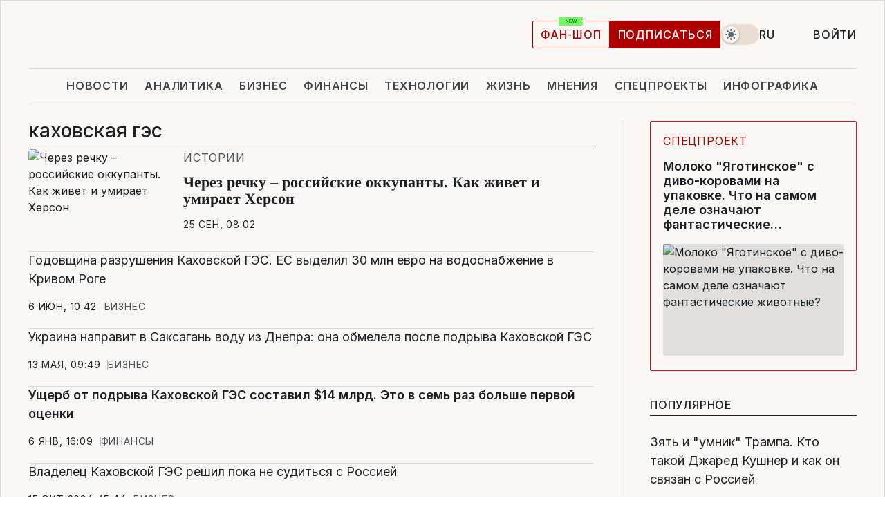

--- FILE ---
content_type: text/html; charset=UTF-8
request_url: https://www.liga.net/tag/kahovskaya-ges
body_size: 27906
content:
<!DOCTYPE html>
<html data-project="main" lang="ru"
      data-theme="light">
<head>
    <meta charset="UTF-8">
    <meta name="robots" content="index, follow" >
<meta name="description" content="каховская гэс, новости каховская гэс, последние новости каховская гэс" >
<meta name="keywords" content="Новости каховская гэс. Все последние события каховская гэс на портале LIGA.net" >
<meta http-equiv="X-UA-Compatible" content="IE=edge" >
<meta name="csrf-token" content="" ><title>каховская гэс: Все новости каховская гэс | Последние новости на LIGA.net</title><!-- DNS prefetch -->
<link rel='dns-prefetch' href='//securepubads.g.doubleclick.net' crossorigin>
<link rel='dns-prefetch' href='//adservice.google.com' crossorigin>
<link rel='dns-prefetch' href='//staticxx.facebook.com' crossorigin>
<link rel="dns-prefetch" href="//weserv.nl">

<link rel='preconnect' href='https://www.google-analytics.com' crossorigin>
<link rel='preconnect' href="https://google.com.ua" crossorigin>
<link rel='preconnect' href="https://google.com" crossorigin>
<link rel='preconnect' href="https://pagead2.googlesyndication.com" crossorigin>
<link rel='preconnect' href="https://securepubads.g.doubleclick.net" crossorigin>
<link rel='preconnect' href="https://stats.g.doubleclick.net" crossorigin>
<link rel='preconnect' href='https://www.facebook.com' crossorigin>
<link rel='preconnect' href='https://tpc.googlesyndication.com/' crossorigin>


<link rel='preconnect' href="https://ajax.googleapis.com" crossorigin>
<link rel='preconnect' href="https://cdn.ampproject.org" crossorigin>
<link rel='preconnect' href="https://adservice.google.com.ua" crossorigin>
<link rel='preconnect' href="https://www.googletagservices.com" crossorigin>
<link rel='preconnect' href="https://www.googletagmanager.com" crossorigin>
<link rel='preconnect' href="https://csi.gstatic.com" crossorigin>
<link rel='preconnect' href="https://tt.onthe.io" crossorigin>
<link rel='preconnect' href="https://cdn.onthe.io" crossorigin>
<link rel='preconnect' href="https://loadercdn.com/" crossorigin>
<link rel='preconnect' href="https://connect.facebook.net" crossorigin>
<link rel='preconnect' href="https://storage.googleapis.com" crossorigin>
<link rel="preconnect" href="https://images.weserv.nl" crossorigin>
<link rel="preconnect" href="https://wsrv.nl" crossorigin>
<link rel='preconnect' href="https://cdn.liga.net" crossorigin>

<link rel="alternate" type="application/rss+xml" title="LIGA.net. Политика и новости мира" href="https://www.liga.net/news/all/rss.xml">
<link rel="alternate" type="application/rss+xml" title="LIGA.net. Новости бизнеса" href="https://www.liga.net/biz/all/rss.xml">
<link rel="alternate" type="application/rss+xml" title="LIGA.net. Новости телекома и технологий" href="https://www.liga.net/tech/all/rss.xml">
<link rel="alternate" type="application/rss+xml" title="LIGA.net. Life - полезные советы и новости" href="https://www.liga.net/life/all/rss.xml">
<link rel="alternate" type="application/rss+xml" title="LIGA.net. Новости финансового мира" href="https://www.liga.net/fin/export/all.xml">
<link rel="alternate" type="application/rss+xml" title="LIGA.net. Блоги" href="https://www.liga.net/rss/blog.xml">

<meta name="viewport" content="width=device-width, initial-scale=1.0, maximum-scale=5">
<meta name="color-scheme" content="light dark">
    <style>
        /* Перевіряємо, чи користувач раніше обрав темну тему або його система налаштована на темну тему */
        :root {
            color-scheme: light dark; /* Допомагає уникнути блимання */
        }

        html[data-theme='dark'],
        @media (prefers-color-scheme: dark) {
            body {
                background-color: #1A2024;
                color: #FAF7F4;
            }
            /* Додайте інші критичні стилі для темної теми */
        }
    </style>

<link rel="preload" href="https://cdn.liga.net/assets/fonts/Inter/Inter-Cyrillic.woff2" as="font" crossorigin type="font/woff2">
<link rel="preload" href="https://cdn.liga.net/assets/fonts/Inter/Inter-Latin.woff2" as="font" crossorigin type="font/woff2">
<link rel="preload" href="https://cdn.liga.net/assets/fonts/Tinos/Tinos-Bold-Latin.woff2" as="font" crossorigin type="font/woff2">
<link rel="preload" href="https://cdn.liga.net/assets/fonts/Tinos/Tinos-Bold-Cyrillic.woff2" as="font" crossorigin type="font/woff2">
<script src="/cdn-cgi/scripts/7d0fa10a/cloudflare-static/rocket-loader.min.js" data-cf-settings="b0a191298843fddaaf94d9a6-|49"></script><link rel="preload" as="style" href="https://cdn.liga.net/assets/fonts/fonts.css" crossorigin="anonymous" onload="this.rel='stylesheet'"/>
<!--<link rel="stylesheet" href="https://cdn.liga.net/assets/fonts/fonts.css" media="print" onload="this.media='all'">-->

<meta property="fb:app_id" content="112838268763067">
<meta name="format-detection" content="telephone=no">

<link rel="publisher" href="https://plus.google.com/113610967144302019071">
<link rel="chrome-webstore-item" href="https://chrome.google.com/webstore/detail/noochlbenmacmjbccdfffbcloilhoceh">

<link rel="search" type="application/opensearchdescription+xml" title="LIGA.net" href="https://www.liga.net/search-ru.xml">

<!--for PWA-->
<link rel="apple-touch-icon" sizes="180x180" href="https://www.liga.net/design/images/pwa_icons/apple-touch-icon.png">
<link rel="icon" type="image/png" sizes="32x32" href="https://www.liga.net/design/images/pwa_icons/favicon-32x32.png">
<link rel="icon" type="image/png" sizes="16x16" href="https://www.liga.net/design/images/pwa_icons/favicon-16x16.png">
<link rel="manifest" href="https://www.liga.net/design/images/pwa_icons/site.webmanifest">
<link rel="mask-icon" href="https://www.liga.net/design/images/pwa_icons/safari-pinned-tab.svg" color="#e40d24">
<link rel="shortcut icon" href="https://www.liga.net/design/images/pwa_icons/favicon.ico">
<meta name="msapplication-TileColor" content="#e40d24">
<meta name="msapplication-config" content="https://www.liga.net/design/images/pwa_icons/browserconfig.xml">
<meta name="theme-color" content="#e40d24">
<!-- end for PWA-->

<link rel="stylesheet" href="https://cdn.liga.net/assets/css/global.css?v=2025120416" type="text/css">


<link href="https://www.liga.net/tag/kahovskaya-ges" rel="canonical" >
<link href="https://www.liga.net/tag/kahovskaya-ges" rel="next" >
<link href="https://cdn.liga.net/pages/news/index.css?v=2025120416" media="screen" rel="stylesheet" type="text/css" ><script type="b0a191298843fddaaf94d9a6-text/javascript">var page_razdel = '0';
var page_theme_id = '0';
var page_rubric = '0';
var page_tags = '0';
var page_id = '0';
var page_url = '/tag/kahovskaya-ges';
var page_domain = location.hostname;
var main_domain = 'https://www.liga.net';
var current_domain = 'https://www.liga.net';
var site_project = 'main';
var testUser = location.href.includes('?bannertest=1');
var cdn = 'https://cdn.liga.net';
var isCommercialArticle = '';
var socialProviders = [{"name":"facebook","url":"https:\/\/www.liga.net\/auth\/facebook","icon":"#fb-modal"},{"name":"google","url":"https:\/\/www.liga.net\/auth\/google","icon":"#google-modal"}];
</script>
        <script type="b0a191298843fddaaf94d9a6-text/javascript">(function(w,d,s,l,i){w[l]=w[l]||[];w[l].push({'gtm.start': new Date().getTime(),event:'gtm.js'});var f=d.getElementsByTagName(s)[0], j=d.createElement(s),dl=l!='dataLayer'?'&l='+l:'';j.async=true;j.src='https://www.googletagmanager.com/gtm.js?id='+i+dl;f.parentNode.insertBefore(j,f);})(window,document,'script','dataLayer','GTM-5NJRMLH');</script>

    <script src="/beta/js/libs/cookies.js?v=2025120416" type="b0a191298843fddaaf94d9a6-text/javascript"></script>
    <script type="b0a191298843fddaaf94d9a6-text/javascript">
        const botPattern = "(googlebot\/|bot|Googlebot-Mobile|Googlebot-Image|Google favicon|Mediapartners-Google|bingbot|slurp|java|wget|curl|Lighthouse)";
        const re = new RegExp(botPattern, 'i');
        const userAgent = navigator.userAgent;

        let realAgent = true;

        if (re.test(userAgent)) {
            let realAgent = false;
        }

        if (typeof lang === "undefined") {
            var lang = document.getElementsByTagName('html')[0].getAttribute('lang');
        }

        if (typeof locale === "undefined") {
            var locale = 'ru_UA';
        }
        const api = Cookies.withAttributes({path: '/', domain: 'liga.net', secure: true})

        var is_login = Cookies.get('is_login'),
            is_subscribe = isSubscribe = Cookies.get('is_subscribe'),
            is_show_ad = isShowAd = Cookies.get('isShowAd')

        const isHideAdvert = function () {
            var hideAdvert = is_show_ad === 'false' && is_login === 'true' || typeof realAgent !== 'undefined' && realAgent == false;

            if (isCommercialArticle === 'true') {
                hideAdvert = true;
            }

            return hideAdvert;
        }
        var user_id = (Cookies.get("user_id") === "" || Cookies.get("user_id") === undefined) ? 0 : Cookies.get("user_id");
        var user_email = Cookies.get("email");
    </script>

    <style>
        #catfish-wrapper {
            position: fixed;
            left: 0;
            right: 0;
            display: none;
            padding: 10px 0;
            background: rgba(0, 0, 0, .6);
            z-index: 899999;
            bottom: 0 !important
        }

        @media (max-width: 766px) {
            #catfish-wrapper {
                bottom: 60px;
                padding: 0;
            }
        }

        #catfish-wrapper div {
            width: 100% !important;
            text-align: center !important
        }

        #catfish-close-btn {
            margin: 0;
            display: none;
            width: 28px !important;
            position: absolute;
            top: 0;
            right: 0;
            height: 28px;
            background-image: url('[data-uri]');
            background-size: 100%;
            background-color: rgba(255, 255, 255, 0.95);
            cursor: pointer;
            z-index: 110000
        }

        #catfish-close-btn.visible {
            display: block;
        }

        #div-gpt-ad-BRANDING {
            display: flex;
        }

        #div-gpt-ad-BRANDING iframe {

        }

        @media (min-width: 1200px) {

            #div-gpt-ad-BRANDING iframe {
                position: fixed;
                left: 0;
                right: 0;
                top: 0;
                bottom: 0;
                width: 100%;
                height: 100vh;
                z-index: 0;
            }
        }
    </style>
</head>
<body data-page="news-tag">
<noscript><iframe src='https://www.googletagmanager.com/ns.html?id=GTM-5NJRMLH' height='0' width='0' style='display:none;visibility:hidden'></iframe></noscript>

<div data-client-type="all" data-ad-slot="liganet_TOP_branding" data-template="none"></div>

<div class="container is-border">
    
<div class="support-cta">
    <div class="support-cta__text">Ответственная качественная журналистика</div>
    <a href="https://www.liga.net/donation" class="button button-sm support-cta__btn">Подписаться</a>
</div>

<header class="header">
    <div class="header__top">
        <a href="https://www.liga.net/" class="header__logo" aria-label="logo">
            <svg class="header__logo-icon" width="212" height="54">
                <use xlink:href="#logo"></use>
            </svg>
            <span class="sr-only">liga.net</span>
        </a>

        <div class="header__actions">
            <!--    <a href="#" class="weather-widget header__weather">-->
<!--          <span class="weather-widget__temperature">-->
<!--              <svg class="weather-widget__temperature-icon">-->
<!--                <use xlink:href="#weather"></use>-->
<!--              </svg>-->
<!--              -7°С-->
<!--          </span>-->
<!--        <span class="weather-widget__city">Івано-Франківськ</span>-->
<!--    </a>-->

            <label class="theme-switcher">
                <input type="checkbox" class="theme-switcher__input" />
                <span class="theme-switcher__control"></span>

                <span class="sr-only">theme</span>
            </label>

            <div class="dropdown-widget header__language">
    <div class="dropdown-widget__current">
        RU        <svg width="10" height="6">
            <use xlink:href="#chevron-down"></use>
        </svg>
    </div>

    <ul class="dropdown-widget__list top">
        
            <li class="dropdown-widget__item">
                <a href="https://www.liga.net/ua" class="dropdown-widget__link" onclick="if (!window.__cfRLUnblockHandlers) return false; setLangCookie('ua')" data-cf-modified-b0a191298843fddaaf94d9a6-="">
                    UA                </a>
            </li>
        
            <li class="dropdown-widget__item">
                <a href="https://www.liga.net/en" class="dropdown-widget__link" onclick="if (!window.__cfRLUnblockHandlers) return false; setLangCookie('en')" data-cf-modified-b0a191298843fddaaf94d9a6-="">
                    EN                </a>
            </li>
            </ul>
</div>

            <a href="https://shop.liga.net" target="_blank" class="button button-outline button-sm fan-btn hide-md" rel="nofollow">фан-шоп</a>

                            <a href="https://www.liga.net/donation" class="button button-sm header__button header__button--last">Подписаться</a>
            
                            <div class="dropdown-widget__current js-show-auth">
                    <svg class="dropdown-widget__icon" width="14" height="15">
                        <use xlink:href="#user"></use>
                    </svg>
                    Войти                </div>
            
            <button class="header__menu-btn js-toggle-menu">
                <svg width="14" height="14">
                    <use xlink:href="#menu-bar"></use>
                </svg>
                <span class="sr-only">Burger menu</span>
            </button>
        </div>
    </div>
</header>
<div class="header__bottom">
    <div class="search-widget header__search-for-menu">
        <form id="search_popup_menu" action="https://www.liga.net/search/result" method="POST" class="search-widget__form">
            <input name="q" type="search" minlength="3" autocomplete="off" required placeholder="Поиск по сайту" class="search-widget__input">
            <button class="search-widget__send" type="submit" aria-label="Поиск">
                <svg>
                    <use xlink:href="#search-big"></use>
                </svg>
                <span class="sr-only">search-icon</span>
            </button>
        </form>
    </div>
    <a href="https://www.liga.net/" class="header__home hide-sm" aria-label="home">
        <svg class="header__home-icon">
            <use xlink:href="#home"></use>
        </svg>

        <span class="sr-only">home-icon</span>
    </a>
    <nav class="header-menu header__menu">

        <ul class="header-menu__list" id="menu">
            <li class="header-menu__item">
                <a href="https://news.liga.net/" class="header-menu__link">Новости</a>
            </li>
            <li class="header-menu__item">
                <a href="https://www.liga.net/analytics" class="header-menu__link">Аналитика</a>
            </li>
            <li class="header-menu__item">
                <a href="https://biz.liga.net/" class="header-menu__link">Бизнес</a>
            </li>
            <li class="header-menu__item">
                <a href="https://finance.liga.net/" class="header-menu__link">Финансы</a>
            </li>
            <li class="header-menu__item">
                <a href="https://tech.liga.net/" class="header-menu__link">Технологии</a>
            </li>
            <li class="header-menu__item">
                <a href="https://life.liga.net/ru" class="header-menu__link">Жизнь</a>
            </li>
            <li class="header-menu__item">
                <a href="https://www.liga.net/opinion" class="header-menu__link">Мнения</a>
            </li>
            <li class="header-menu__item">
                <a href="https://www.liga.net/projects" class="header-menu__link">Спецпроекты</a>
            </li>
            <li class="header-menu__item">
                <a href="https://www.liga.net/infographic-of-the-day" class="header-menu__link">Инфографика</a>
            </li>
            <li class="header-menu__item order">
                <a href="https://shop.liga.net" target="_blank" class="header-menu__link" rel="nofollow">
                    <b>фан-шоп</b>
                    <svg class="visible" width="29" height="10" viewBox="0 0 29 10" fill="none" xmlns="http://www.w3.org/2000/svg">
                        <rect width="29" height="9.94286" rx="0.951976" fill="#73FA5E"/>
                        <path d="M11.7062 2.51492V6.66016H10.9492L9.14577 4.05117H9.11541V6.66016H8.239V2.51492H9.00814L10.7974 5.12188H10.8338V2.51492H11.7062ZM12.7153 6.66016V2.51492H15.5085V3.2375H13.5917V4.22523H15.3647V4.94782H13.5917V5.93757H15.5165V6.66016H12.7153ZM17.4233 6.66016L16.2372 2.51492H17.1946L17.8807 5.39513H17.9151L18.6721 2.51492H19.4919L20.2468 5.4012H20.2833L20.9694 2.51492H21.9268L20.7407 6.66016H19.8866L19.0972 3.94996H19.0648L18.2774 6.66016H17.4233Z" fill="#187D31"/>
                    </svg>
                </a>
            </li>
                            <li class="header-menu__item">
                    <a href="https://www.liga.net/promocode" class="header-menu__link">Промокоды</a>
                </li>
                <li class="header-menu__item">
                    <a href="https://file.liga.net" class="header-menu__link">Досье</a>
                </li>
                <li class="header-menu__item">
                    <a href="https://blog.liga.net" class="header-menu__link">Блоги</a>
                </li>
                <li class="header-menu__item">
                    <a href="https://www.liga.net/igaming/" class="header-menu__link">iGaming</a>
                </li>
                <li class="header-menu__item">
                    <a href="https://radnyky.liga.net/" class="header-menu__link">LIGA. Радників</a>
                </li>
                    </ul>
        <span class="header-menu__button" style="display: none;">...</span>
        <ul class="dropdown-widget header-menu__dropdown"></ul>
    </nav>

    <button type="button" class="header__search-btn js-toggle-search hide-sm" aria-label="Поиск">
        <svg>
            <use xlink:href="#search-big"></use>
        </svg>
        <span class="sr-only">searc-big-icon</span>
    </button>
</div>

<div class="search-widget header__search">
    <form id="search_popup" action="https://www.liga.net/search/result" method="POST" class="search-widget__form">
        <input name="q" type="search" minlength="3" autocomplete="off" required placeholder="Поиск по сайту" class="search-widget__input">
        <button class="search-widget__send" type="submit" aria-label="Поиск">
            <svg>
                <use xlink:href="#search-big"></use>
            </svg>
            <span class="sr-only">search-big-icon-popup</span>
        </button>
    </form>
</div>


    
    
    
<div class="news-list-page rubric-page-list">
    <div class="news-list-page__content" data-vr-zone="News. News lenta">
        <h1 class="news-list-page__title">каховская гэс</h1>
                                    
    <article class="idea-card idea-card--inline is-large news-list-page__card" data-vr-contentbox="Postion 4589284">
        <a href="https://www.liga.net/society/articles/gorod-lyubvi-i-smerti-kak-zhivet-herson-v-neskolkih-kilometrah-ot-vraga" class="idea-card__photo">
            <picture><source media="(max-width: 210px)" srcset="https://wsrv.nl/?output=webp&url=storage.liga.net/images/general/2025/09/11/20250911230344-1051.jpg&w=210&h=140&fit=cover"><source media="(max-width: 210px)" srcset="https://wsrv.nl/?output=webp&url=storage.liga.net/images/general/2025/09/11/20250911230344-1051.jpg&w=210&h=140&fit=cover 1x, https://wsrv.nl/?output=webp&url=storage.liga.net/images/general/2025/09/11/20250911230344-1051.jpg&w=210&h=140&fit=cover&dpr=2 2x"><source media="(max-width: 312px)" srcset="https://wsrv.nl/?output=webp&url=storage.liga.net/images/general/2025/09/11/20250911230344-1051.jpg&w=312&h=195&fit=cover"><source media="(max-width: 312px)" srcset="https://wsrv.nl/?output=webp&url=storage.liga.net/images/general/2025/09/11/20250911230344-1051.jpg&w=312&h=195&fit=cover 1x, https://wsrv.nl/?output=webp&url=storage.liga.net/images/general/2025/09/11/20250911230344-1051.jpg&w=312&h=195&fit=cover&dpr=2 2x"><img class="lazy" loading="lazy" src="[data-uri]" data-src="https://wsrv.nl/?output=webp&url=storage.liga.net/images/general/2025/09/11/20250911230344-1051.jpg&w=312&h=195&fit=cover" srcset="https://wsrv.nl/?output=webp&url=storage.liga.net/images/general/2025/09/11/20250911230344-1051.jpg&w=312&h=195&fit=cover 1x, https://wsrv.nl/?output=webp&url=storage.liga.net/images/general/2025/09/11/20250911230344-1051.jpg&w=312&h=195&fit=cover&dpr=2 2x" alt="Через речку &ndash; российские оккупанты. Как живет и умирает Херсон" title="Через речку &ndash; российские оккупанты. Как живет и умирает Херсон" width="312" height="195"></picture>        </a>
        <div class="idea-card__data">
            <span class="idea-card__badge">Истории</span>            <a href="https://www.liga.net/society/articles/gorod-lyubvi-i-smerti-kak-zhivet-herson-v-neskolkih-kilometrah-ot-vraga" class="idea-card__title is-bold is-accent" data-vr-contentbox-url="https://www.liga.net/society/articles/gorod-lyubvi-i-smerti-kak-zhivet-herson-v-neskolkih-kilometrah-ot-vraga">
                                                <h4 data-vr-headline>Через речку – российские оккупанты. Как живет и умирает Херсон</h4>
                            </a>
            <time class="idea-card__time" datetime="2025-09-25T08:02:00+03:00">25 сен, 08:02</time>
        </div>
    </article>
                            

    <article class="news-card news-list-page__card" data-vr-contentbox="Postion 4570328">
        <a href="https://biz.liga.net/all/all/novosti/godovshtina-razrusheniya-kahovskoi-ges-es-vydelil-30-mln-evro-na-vodosnabzhenie-v-krivom-roge" class="news-card__title" data-vr-contentbox-url="https://biz.liga.net/all/all/novosti/godovshtina-razrusheniya-kahovskoi-ges-es-vydelil-30-mln-evro-na-vodosnabzhenie-v-krivom-roge">
                                    <h4 data-vr-headline>Годовщина разрушения Каховской ГЭС. ЕС выделил 30 млн евро на водоснабжение в Кривом Роге</h4>
                    </a>
        <div class="news-card__actions">
            <time class="news-card__time" datetime="2025-06-06T10:42:53+03:00">6 июн, 10:42</time>

            <a href="https://biz.liga.net" class="news-card__badge">Бизнес</a>        </div>
    </article>

                            

    <article class="news-card news-list-page__card" data-vr-contentbox="Postion 4565113">
        <a href="https://biz.liga.net/all/all/novosti/ukraina-napravit-v-saksagan-vodu-iz-dnepra-ona-obmelela-posle-podryva-kahovskoi-ges" class="news-card__title" data-vr-contentbox-url="https://biz.liga.net/all/all/novosti/ukraina-napravit-v-saksagan-vodu-iz-dnepra-ona-obmelela-posle-podryva-kahovskoi-ges">
                                    <h4 data-vr-headline>Украина направит в Саксагань воду из Днепра: она обмелела после подрыва Каховской ГЭС</h4>
                    </a>
        <div class="news-card__actions">
            <time class="news-card__time" datetime="2025-05-13T09:49:14+03:00">13 мая, 09:49</time>

            <a href="https://biz.liga.net" class="news-card__badge">Бизнес</a>        </div>
    </article>

                            

    <article class="news-card news-list-page__card" data-vr-contentbox="Postion 4539591">
        <a href="https://finance.liga.net/all/novosti/ushterb-ot-podryva-kahovskoi-ges-sostavil-14-mlrd-eto-v-sem-raz-bolshe-pervoi-otsenki" class="news-card__title is-bold" data-vr-contentbox-url="https://finance.liga.net/all/novosti/ushterb-ot-podryva-kahovskoi-ges-sostavil-14-mlrd-eto-v-sem-raz-bolshe-pervoi-otsenki">
                                    <h4 data-vr-headline>Ущерб от подрыва Каховской ГЭС составил $14 млрд. Это в семь раз больше первой оценки</h4>
                    </a>
        <div class="news-card__actions">
            <time class="news-card__time" datetime="2025-01-06T16:09:17+02:00">6 янв, 16:09</time>

            <a href="https://finance.liga.net" class="news-card__badge">Финансы</a>        </div>
    </article>

                            

    <article class="news-card news-list-page__card" data-vr-contentbox="Postion 4523663">
        <a href="https://biz.liga.net/all/tek/novosti/vladelets-kahovskoy-ges-reshil-poka-ne-suditsya-s-rossiey" class="news-card__title" data-vr-contentbox-url="https://biz.liga.net/all/tek/novosti/vladelets-kahovskoy-ges-reshil-poka-ne-suditsya-s-rossiey">
                                    <h4 data-vr-headline>Владелец Каховской ГЭС решил пока не судиться с Россией</h4>
                    </a>
        <div class="news-card__actions">
            <time class="news-card__time" datetime="2024-10-15T15:44:45+03:00">15 окт 2024, 15:44</time>

            <a href="https://biz.liga.net" class="news-card__badge">Бизнес</a>        </div>
    </article>

                            

    <article class="news-card news-list-page__card" data-vr-contentbox="Postion 4511883">
        <a href="https://biz.liga.net/ekonomika/tek/novosti/ukrgidroenergo-za-365-mln-grn-ishtet-yurfirmu-dlya-tyazhby-s-rossiey-za-podryv-kahovskoy-ges-" class="news-card__title" data-vr-contentbox-url="https://biz.liga.net/ekonomika/tek/novosti/ukrgidroenergo-za-365-mln-grn-ishtet-yurfirmu-dlya-tyazhby-s-rossiey-za-podryv-kahovskoy-ges-">
                                    <h4 data-vr-headline>Укргидроэнерго за 365 млн грн ищет юрфирму для иска против России за подрыв Каховской ГЭС </h4>
                    </a>
        <div class="news-card__actions">
            <time class="news-card__time" datetime="2024-08-15T17:30:22+03:00">15 авг 2024, 17:30</time>

            <a href="https://biz.liga.net" class="news-card__badge">Бизнес</a>        </div>
    </article>

                            

    <article class="news-card news-list-page__card" data-vr-contentbox="Postion 4510184">
        <a href="https://life.liga.net/ru/istoriyi/news/yunesko-pomozhet-v-arheologicheskih-issledovaniyah-na-territorii-kahovskoy-ges" class="news-card__title" data-vr-contentbox-url="https://life.liga.net/ru/istoriyi/news/yunesko-pomozhet-v-arheologicheskih-issledovaniyah-na-territorii-kahovskoy-ges">
                                    <h4 data-vr-headline>ЮНЕСКО поможет в археологических исследованиях на территории Каховской ГЭС</h4>
                    </a>
        <div class="news-card__actions">
            <time class="news-card__time" datetime="2024-08-06T17:51:29+03:00">6 авг 2024, 17:51</time>

            <a href="https://life.liga.net/ru" class="news-card__badge">Жизнь</a>        </div>
    </article>

                            
    <article class="idea-card idea-card--inline is-large news-list-page__card" data-vr-contentbox="Postion 4508478">
        <a href="https://www.liga.net/politics/interview/kahovskoy-tragedii-v-kieve-ne-budet-glava-ukrgidroenergo-ob-ugrozah-i-podzemnoy-gaes" class="idea-card__photo">
            <picture><source media="(max-width: 210px)" srcset="https://wsrv.nl/?output=webp&url=storage.liga.net/images/general/2024/07/28/20240728150205-9448.jpg&w=210&h=140&fit=cover"><source media="(max-width: 210px)" srcset="https://wsrv.nl/?output=webp&url=storage.liga.net/images/general/2024/07/28/20240728150205-9448.jpg&w=210&h=140&fit=cover 1x, https://wsrv.nl/?output=webp&url=storage.liga.net/images/general/2024/07/28/20240728150205-9448.jpg&w=210&h=140&fit=cover&dpr=2 2x"><source media="(max-width: 312px)" srcset="https://wsrv.nl/?output=webp&url=storage.liga.net/images/general/2024/07/28/20240728150205-9448.jpg&w=312&h=195&fit=cover"><source media="(max-width: 312px)" srcset="https://wsrv.nl/?output=webp&url=storage.liga.net/images/general/2024/07/28/20240728150205-9448.jpg&w=312&h=195&fit=cover 1x, https://wsrv.nl/?output=webp&url=storage.liga.net/images/general/2024/07/28/20240728150205-9448.jpg&w=312&h=195&fit=cover&dpr=2 2x"><img class="lazy" loading="lazy" src="[data-uri]" data-src="https://wsrv.nl/?output=webp&url=storage.liga.net/images/general/2024/07/28/20240728150205-9448.jpg&w=312&h=195&fit=cover" srcset="https://wsrv.nl/?output=webp&url=storage.liga.net/images/general/2024/07/28/20240728150205-9448.jpg&w=312&h=195&fit=cover 1x, https://wsrv.nl/?output=webp&url=storage.liga.net/images/general/2024/07/28/20240728150205-9448.jpg&w=312&h=195&fit=cover&dpr=2 2x" alt="Каховской трагедии в Киеве не будет. Глава Укргидроэнерго &ndash; об угрозах и подземной ГАЭС" title="Каховской трагедии в Киеве не будет. Глава Укргидроэнерго &ndash; об угрозах и подземной ГАЭС" width="312" height="195"></picture>        </a>
        <div class="idea-card__data">
            <span class="idea-card__badge">Интервью</span>            <a href="https://www.liga.net/politics/interview/kahovskoy-tragedii-v-kieve-ne-budet-glava-ukrgidroenergo-ob-ugrozah-i-podzemnoy-gaes" class="idea-card__title is-bold is-accent" data-vr-contentbox-url="https://www.liga.net/politics/interview/kahovskoy-tragedii-v-kieve-ne-budet-glava-ukrgidroenergo-ob-ugrozah-i-podzemnoy-gaes">
                                                <h4 data-vr-headline>Каховской трагедии в Киеве не будет. Глава Укргидроэнерго – об угрозах и подземной ГАЭС</h4>
                            </a>
            <time class="idea-card__time" datetime="2024-07-31T11:30:00+03:00">31 июл 2024, 11:30</time>
        </div>
    </article>
                            

    <article class="news-card news-list-page__card" data-vr-contentbox="Postion 4508075">
        <a href="https://biz.liga.net/ekonomika/all/novosti/kabmin-vydelil-dopolnitelno-258-mln-grn-na-pitevuyu-vodu-dlya-nikolaeva-i-krivogo-roga" class="news-card__title" data-vr-contentbox-url="https://biz.liga.net/ekonomika/all/novosti/kabmin-vydelil-dopolnitelno-258-mln-grn-na-pitevuyu-vodu-dlya-nikolaeva-i-krivogo-roga">
                                    <h4 data-vr-headline>Кабмин выделил дополнительно 258 млн грн на питьевую воду для Николаева и Кривого Рога</h4>
                    </a>
        <div class="news-card__actions">
            <time class="news-card__time" datetime="2024-07-25T17:37:41+03:00">25 июл 2024, 17:37</time>

            <a href="https://biz.liga.net" class="news-card__badge">Бизнес</a>        </div>
    </article>

                            

    <article class="news-card news-list-page__card" data-vr-contentbox="Postion 4499256">
        <a href="https://news.liga.net/politics/news/ukrgidroenergo-o-podryve-kahovskoy-ges-reaktsiya-mira-byla-nedostatochna" class="news-card__title" data-vr-contentbox-url="https://news.liga.net/politics/news/ukrgidroenergo-o-podryve-kahovskoy-ges-reaktsiya-mira-byla-nedostatochna">
                                    <h4 data-vr-headline>Укргидроэнерго о подрыве Каховской ГЭС: Реакция мира была недостаточной</h4>
                    </a>
        <div class="news-card__actions">
            <time class="news-card__time" datetime="2024-06-06T20:57:11+03:00">6 июн 2024, 20:57</time>

            <a href="https://news.liga.net" class="news-card__badge">Новости</a>        </div>
    </article>

                            

    <article class="news-card news-list-page__card" data-vr-contentbox="Postion 4499249">
        <a href="https://news.liga.net/politics/news/ukrgidroenergo-rabotniki-kahovskoy-ges-videli-kak-rossiyane-zavozili-vzryvchatku" class="news-card__title" data-vr-contentbox-url="https://news.liga.net/politics/news/ukrgidroenergo-rabotniki-kahovskoy-ges-videli-kak-rossiyane-zavozili-vzryvchatku">
                                    <h4 data-vr-headline>Укргидроэнерго: Работники Каховской ГЭС видели, как россияне завозили взрывчатку</h4>
                    </a>
        <div class="news-card__actions">
            <time class="news-card__time" datetime="2024-06-06T19:53:03+03:00">6 июн 2024, 19:53</time>

            <a href="https://news.liga.net" class="news-card__badge">Новости</a>        </div>
    </article>

                            

    <article class="news-card news-list-page__card" data-vr-contentbox="Postion 4499234">
        <a href="https://news.liga.net/politics/news/generalu-makarevichu-prikazavshemu-vzorvat-kahovskuyu-ges-obyavleno-podozrenie--sbu" class="news-card__title" data-vr-contentbox-url="https://news.liga.net/politics/news/generalu-makarevichu-prikazavshemu-vzorvat-kahovskuyu-ges-obyavleno-podozrenie--sbu">
                                    <h4 data-vr-headline>Генералу Макаревичу, приказавшему взорвать Каховскую ГЭС, объявлено подозрение – СБУ</h4>
                    </a>
        <div class="news-card__actions">
            <time class="news-card__time" datetime="2024-06-06T18:52:00+03:00">6 июн 2024, 18:52</time>

            <a href="https://news.liga.net" class="news-card__badge">Новости</a>        </div>
    </article>

                            

    <article class="news-card news-list-page__card" data-vr-contentbox="Postion 4499231">
        <a href="https://news.liga.net/politics/news/oon-snova-prazdnuet-den-russkogo-yazyka--v-godovshtinu-podryva-okkupantami-kahovskoy-ges" class="news-card__title" data-vr-contentbox-url="https://news.liga.net/politics/news/oon-snova-prazdnuet-den-russkogo-yazyka--v-godovshtinu-podryva-okkupantami-kahovskoy-ges">
                                    <h4 data-vr-headline>ООН снова "празднует" День русского языка – в годовщину подрыва оккупантами Каховской ГЭС</h4>
                    </a>
        <div class="news-card__actions">
            <time class="news-card__time" datetime="2024-06-06T18:08:04+03:00">6 июн 2024, 18:08</time>

            <a href="https://news.liga.net" class="news-card__badge">Новости</a>        </div>
    </article>

                            

    <article class="news-card news-list-page__card" data-vr-contentbox="Postion 4499189">
        <a href="https://life.liga.net/ru/all/news/populyatsiya-osetrovyh-ryb-ponesla-poteri-posle-podryva-rossiyanami-kahovskoy-ges" class="news-card__title" data-vr-contentbox-url="https://life.liga.net/ru/all/news/populyatsiya-osetrovyh-ryb-ponesla-poteri-posle-podryva-rossiyanami-kahovskoy-ges">
                                    <h4 data-vr-headline>Популяция осетровых рыб понесла потери после подрыва россиянами Каховской ГЭС</h4>
                    </a>
        <div class="news-card__actions">
            <time class="news-card__time" datetime="2024-06-06T16:16:19+03:00">6 июн 2024, 16:16</time>

            <a href="https://life.liga.net/ru" class="news-card__badge">Жизнь</a>        </div>
    </article>

                            

    <article class="news-card news-list-page__card" data-vr-contentbox="Postion 4499162">
        <a href="https://biz.liga.net/ekonomika/all/novosti/ukrgidroenergo-nachalo-protseduru-investitsionnogo-arbitrazha-s-rossiey-za-kahovskuyu-ges" class="news-card__title" data-vr-contentbox-url="https://biz.liga.net/ekonomika/all/novosti/ukrgidroenergo-nachalo-protseduru-investitsionnogo-arbitrazha-s-rossiey-za-kahovskuyu-ges">
                                    <h4 data-vr-headline>Укргидроэнерго начало процедуру инвестиционного арбитража с Россией за Каховскую ГЭС</h4>
                    </a>
        <div class="news-card__actions">
            <time class="news-card__time" datetime="2024-06-06T15:16:37+03:00">6 июн 2024, 15:16</time>

            <a href="https://biz.liga.net" class="news-card__badge">Бизнес</a>        </div>
    </article>

                            

    <article class="news-card news-list-page__card" data-vr-contentbox="Postion 4498877">
        <a href="https://biz.liga.net/all/tek/novosti/ukrgidroenergo-razrabotalo-proekt-vremennogo-gidrouzla-na-meste-kahovskoy-ges" class="news-card__title" data-vr-contentbox-url="https://biz.liga.net/all/tek/novosti/ukrgidroenergo-razrabotalo-proekt-vremennogo-gidrouzla-na-meste-kahovskoy-ges">
                                    <h4 data-vr-headline>Укргидроэнерго разработало проект временного гидроузла на месте Каховской ГЭС</h4>
                    </a>
        <div class="news-card__actions">
            <time class="news-card__time" datetime="2024-06-05T14:59:49+03:00">5 июн 2024, 14:59</time>

            <a href="https://biz.liga.net" class="news-card__badge">Бизнес</a>        </div>
    </article>

                            

    <article class="news-card news-list-page__card" data-vr-contentbox="Postion 4496337">
        <a href="https://life.liga.net/ru/all/news/150-tysyach-gektarov-kahovskoy-ges-pokrylos-lesom-a-na-beregah-poyavilis-rakoviny-ekolog" class="news-card__title" data-vr-contentbox-url="https://life.liga.net/ru/all/news/150-tysyach-gektarov-kahovskoy-ges-pokrylos-lesom-a-na-beregah-poyavilis-rakoviny-ekolog">
                                    <h4 data-vr-headline>150 000 гектаров Каховской ГЭС покрылось лесом, а на берегах появились ракушки: эколог</h4>
                    </a>
        <div class="news-card__actions">
            <time class="news-card__time" datetime="2024-05-23T11:43:06+03:00">23 мая 2024, 11:43</time>

            <a href="https://life.liga.net/ru" class="news-card__badge">Жизнь</a>        </div>
    </article>

                            
    <article class="idea-card idea-card--inline is-large news-list-page__card" data-vr-contentbox="Postion 4491900">
        <a href="https://www.liga.net/politics/interview/rossiyane-hotyat-zakrepitsya-na-pravom-beregu-glava-hersonskoy-ova-aleksandr-prokudin" class="idea-card__photo">
            <picture><source media="(max-width: 210px)" srcset="https://wsrv.nl/?output=webp&url=www.liga.net/images/general/2024/04/29/20240429125558-3807.jpg&w=210&h=140&fit=cover"><source media="(max-width: 210px)" srcset="https://wsrv.nl/?output=webp&url=www.liga.net/images/general/2024/04/29/20240429125558-3807.jpg&w=210&h=140&fit=cover 1x, https://wsrv.nl/?output=webp&url=www.liga.net/images/general/2024/04/29/20240429125558-3807.jpg&w=210&h=140&fit=cover&dpr=2 2x"><source media="(max-width: 312px)" srcset="https://wsrv.nl/?output=webp&url=www.liga.net/images/general/2024/04/29/20240429125558-3807.jpg&w=312&h=195&fit=cover"><source media="(max-width: 312px)" srcset="https://wsrv.nl/?output=webp&url=www.liga.net/images/general/2024/04/29/20240429125558-3807.jpg&w=312&h=195&fit=cover 1x, https://wsrv.nl/?output=webp&url=www.liga.net/images/general/2024/04/29/20240429125558-3807.jpg&w=312&h=195&fit=cover&dpr=2 2x"><img class="lazy" loading="lazy" src="[data-uri]" data-src="https://wsrv.nl/?output=webp&url=www.liga.net/images/general/2024/04/29/20240429125558-3807.jpg&w=312&h=195&fit=cover" srcset="https://wsrv.nl/?output=webp&url=www.liga.net/images/general/2024/04/29/20240429125558-3807.jpg&w=312&h=195&fit=cover 1x, https://wsrv.nl/?output=webp&url=www.liga.net/images/general/2024/04/29/20240429125558-3807.jpg&w=312&h=195&fit=cover&dpr=2 2x" alt="&quot;Россияне хотят закрепиться на Правом берегу&quot;, &ndash; глава Херсонской ОВА Александр Прокудин" title="&quot;Россияне хотят закрепиться на Правом берегу&quot;, &ndash; глава Херсонской ОВА Александр Прокудин" width="312" height="195"></picture>        </a>
        <div class="idea-card__data">
            <span class="idea-card__badge">Интервью</span>            <a href="https://www.liga.net/politics/interview/rossiyane-hotyat-zakrepitsya-na-pravom-beregu-glava-hersonskoy-ova-aleksandr-prokudin" class="idea-card__title is-bold is-accent" data-vr-contentbox-url="https://www.liga.net/politics/interview/rossiyane-hotyat-zakrepitsya-na-pravom-beregu-glava-hersonskoy-ova-aleksandr-prokudin">
                                                <h4 data-vr-headline>"Россияне хотят закрепиться на Правом берегу", – глава Херсонской ОВА Александр Прокудин</h4>
                            </a>
            <time class="idea-card__time" datetime="2024-05-01T13:03:40+03:00">1 мая 2024, 13:03</time>
        </div>
    </article>
                            

    <article class="news-card news-list-page__card" data-vr-contentbox="Postion 4486832">
        <a href="https://life.liga.net/ru/all/news/posle-podryva-rossiyanami-kahovskoy-ges-vodohranilishte-zarastaet-ivovym-lesom" class="news-card__title" data-vr-contentbox-url="https://life.liga.net/ru/all/news/posle-podryva-rossiyanami-kahovskoy-ges-vodohranilishte-zarastaet-ivovym-lesom">
                                    <h4 data-vr-headline>После подрыва россиянами Каховской ГЭС водохранилище зарастает ивовым лесом</h4>
                    </a>
        <div class="news-card__actions">
            <time class="news-card__time" datetime="2024-04-02T15:51:25+03:00">2 апр 2024, 15:51</time>

            <a href="https://life.liga.net/ru" class="news-card__badge">Жизнь</a>        </div>
    </article>

                            

    <article class="news-card news-list-page__card" data-vr-contentbox="Postion 4486146">
        <a href="https://news.liga.net/politics/news/zelenskiy-tselyami-rf-byli-kanevskaya-i-dneproges-hochet-povtorit-katastrofu-kahovskoy" class="news-card__title is-bold" data-vr-contentbox-url="https://news.liga.net/politics/news/zelenskiy-tselyami-rf-byli-kanevskaya-i-dneproges-hochet-povtorit-katastrofu-kahovskoy">
                                    <h4 data-vr-headline>Зеленский: Целью РФ были Каневская и Днестровская ГЭС, чтоб повторить катастрофу Каховской</h4>
                    </a>
        <div class="news-card__actions">
            <time class="news-card__time" datetime="2024-03-29T15:28:00+02:00">29 мар 2024, 15:28</time>

            <a href="https://news.liga.net" class="news-card__badge">Новости</a>        </div>
    </article>

                            

    <article class="news-card news-list-page__card" data-vr-contentbox="Postion 4482569">
        <a href="https://biz.liga.net/all/all/novosti/kabmin-zapretil-ispolzovanie-dna-osushennogo-kahovskogo-vodohranilishta" class="news-card__title" data-vr-contentbox-url="https://biz.liga.net/all/all/novosti/kabmin-zapretil-ispolzovanie-dna-osushennogo-kahovskogo-vodohranilishta">
                                    <h4 data-vr-headline>Кабмин запретил использование дна осушенного Каховского водохранилища</h4>
                    </a>
        <div class="news-card__actions">
            <time class="news-card__time" datetime="2024-03-12T18:55:00+02:00">12 мар 2024, 18:55</time>

            <a href="https://biz.liga.net" class="news-card__badge">Бизнес</a>        </div>
    </article>

                            

    <article class="news-card news-list-page__card" data-vr-contentbox="Postion 4479965">
        <a href="https://biz.liga.net/all/all/novosti/na-finalnoy-stadii-mininfrastruktury-pokazalo-foto-magistralnogo-vodoprovoda-na-yuge" class="news-card__title" data-vr-contentbox-url="https://biz.liga.net/all/all/novosti/na-finalnoy-stadii-mininfrastruktury-pokazalo-foto-magistralnogo-vodoprovoda-na-yuge">
                                    <h4 data-vr-headline>Строительство нового магистрального водопровода на юге вышло на финальную стадию – фото</h4>
                    </a>
        <div class="news-card__actions">
            <time class="news-card__time" datetime="2024-02-22T17:33:11+02:00">22 фев 2024, 17:33</time>

            <a href="https://biz.liga.net" class="news-card__badge">Бизнес</a>        </div>
    </article>

                            
    <article class="idea-card idea-card--inline is-large news-list-page__card" data-vr-contentbox="Postion 4474423">
        <a href="https://biz.liga.net/all/all/article/biznes-nedelya-poluchenie-aktivov-rf-blizhe-dohody-bankov-rastut-u-eksporta-novyy-marshrut" class="idea-card__photo">
            <picture><source media="(max-width: 210px)" srcset="https://wsrv.nl/?output=webp&url=www.liga.net/images/general/2023/12/01/20231201171142-9338.jpg&w=210&h=140&fit=cover"><source media="(max-width: 210px)" srcset="https://wsrv.nl/?output=webp&url=www.liga.net/images/general/2023/12/01/20231201171142-9338.jpg&w=210&h=140&fit=cover 1x, https://wsrv.nl/?output=webp&url=www.liga.net/images/general/2023/12/01/20231201171142-9338.jpg&w=210&h=140&fit=cover&dpr=2 2x"><source media="(max-width: 312px)" srcset="https://wsrv.nl/?output=webp&url=www.liga.net/images/general/2023/12/01/20231201171142-9338.jpg&w=312&h=195&fit=cover"><source media="(max-width: 312px)" srcset="https://wsrv.nl/?output=webp&url=www.liga.net/images/general/2023/12/01/20231201171142-9338.jpg&w=312&h=195&fit=cover 1x, https://wsrv.nl/?output=webp&url=www.liga.net/images/general/2023/12/01/20231201171142-9338.jpg&w=312&h=195&fit=cover&dpr=2 2x"><img class="lazy" loading="lazy" src="[data-uri]" data-src="https://wsrv.nl/?output=webp&url=www.liga.net/images/general/2023/12/01/20231201171142-9338.jpg&w=312&h=195&fit=cover" srcset="https://wsrv.nl/?output=webp&url=www.liga.net/images/general/2023/12/01/20231201171142-9338.jpg&w=312&h=195&fit=cover 1x, https://wsrv.nl/?output=webp&url=www.liga.net/images/general/2023/12/01/20231201171142-9338.jpg&w=312&h=195&fit=cover&dpr=2 2x" alt="Бизнес-неделя: Получение активов РФ ближе, доходы банков растут, у экспорта новый маршрут" title="Бизнес-неделя: Получение активов РФ ближе, доходы банков растут, у экспорта новый маршрут" width="312" height="195"></picture>        </a>
        <div class="idea-card__data">
            <span class="idea-card__badge">Дайджест</span>            <a href="https://biz.liga.net/all/all/article/biznes-nedelya-poluchenie-aktivov-rf-blizhe-dohody-bankov-rastut-u-eksporta-novyy-marshrut" class="idea-card__title is-bold is-accent" data-vr-contentbox-url="https://biz.liga.net/all/all/article/biznes-nedelya-poluchenie-aktivov-rf-blizhe-dohody-bankov-rastut-u-eksporta-novyy-marshrut">
                                                <h4 data-vr-headline>Бизнес-неделя: Получение активов РФ ближе, доходы банков растут, у экспорта новый маршрут</h4>
                            </a>
            <time class="idea-card__time" datetime="2024-01-13T07:00:00+02:00">13 янв 2024, 07:00</time>
        </div>
    </article>
                            

    <article class="news-card news-list-page__card" data-vr-contentbox="Postion 4474257">
        <a href="https://biz.liga.net/ekonomika/tek/novosti/dve-yurfirmy-besplatno-gotovyat-dlya-ukrgidroenergo-seriyu-iskov-protiv-rossii" class="news-card__title" data-vr-contentbox-url="https://biz.liga.net/ekonomika/tek/novosti/dve-yurfirmy-besplatno-gotovyat-dlya-ukrgidroenergo-seriyu-iskov-protiv-rossii">
                                    <h4 data-vr-headline>Две юрфирмы бесплатно готовят для Укргидроэнерго серию исков против России</h4>
                    </a>
        <div class="news-card__actions">
            <time class="news-card__time" datetime="2024-01-11T14:37:46+02:00">11 янв 2024, 14:37</time>

            <a href="https://biz.liga.net" class="news-card__badge">Бизнес</a>        </div>
    </article>

                            

    <article class="news-card news-list-page__card" data-vr-contentbox="Postion 4472440">
        <a href="https://news.liga.net/politics/news/ap-na-okkupirovannyh-territoriyah-pogibli-minimum-sotni-lyudey-iz-za-podryva-kahovskoy-ges" class="news-card__title is-bold" data-vr-contentbox-url="https://news.liga.net/politics/news/ap-na-okkupirovannyh-territoriyah-pogibli-minimum-sotni-lyudey-iz-za-podryva-kahovskoy-ges">
                                    <h4 data-vr-headline>AP: На оккупированных территориях погибли минимум сотни людей из-за подрыва Каховской ГЭС</h4>
                    </a>
        <div class="news-card__actions">
            <time class="news-card__time" datetime="2023-12-28T14:34:54+02:00">28 дек 2023, 14:34</time>

            <a href="https://news.liga.net" class="news-card__badge">Новости</a>        </div>
    </article>

                            

    <article class="news-card news-list-page__card" data-vr-contentbox="Postion 4460355">
        <a href="https://biz.liga.net/ekonomika/tek/novosti/turetskaya-ozaltin-soglasilas-pomoch-vosstanovit-kahovskuyu-ges-i-postroit-kanevskuyu-gaes" class="news-card__title" data-vr-contentbox-url="https://biz.liga.net/ekonomika/tek/novosti/turetskaya-ozaltin-soglasilas-pomoch-vosstanovit-kahovskuyu-ges-i-postroit-kanevskuyu-gaes">
                                    <h4 data-vr-headline>Турецкая Ozaltin согласилась помочь восстановить Каховскую ГЭС и построить Каневскую ГАЭС</h4>
                    </a>
        <div class="news-card__actions">
            <time class="news-card__time" datetime="2023-10-04T13:01:05+03:00">4 окт 2023, 13:01</time>

            <a href="https://biz.liga.net" class="news-card__badge">Бизнес</a>        </div>
    </article>

                            

    <article class="news-card news-list-page__card" data-vr-contentbox="Postion 4458377">
        <a href="https://biz.liga.net/ekonomika/tek/novosti/frantsuzskaya-ge-vernova-soglasilas-pomosch-v-vosstanovlenii-kahovskoy-ges" class="news-card__title" data-vr-contentbox-url="https://biz.liga.net/ekonomika/tek/novosti/frantsuzskaya-ge-vernova-soglasilas-pomosch-v-vosstanovlenii-kahovskoy-ges">
                                    <h4 data-vr-headline>Французская GE Vernova согласилась помочь в восстановлении Каховской ГЭС</h4>
                    </a>
        <div class="news-card__actions">
            <time class="news-card__time" datetime="2023-09-19T18:15:23+03:00">19 сен 2023, 18:15</time>

            <a href="https://biz.liga.net" class="news-card__badge">Бизнес</a>        </div>
    </article>

                            

    <article class="news-card news-list-page__card" data-vr-contentbox="Postion 4456852">
        <a href="https://life.liga.net/ru/all/news/iz-za-podryva-kahovskoy-ges-ukraina-poteryala-do-40-godovyh-zapasov-presnoy-vody" class="news-card__title" data-vr-contentbox-url="https://life.liga.net/ru/all/news/iz-za-podryva-kahovskoy-ges-ukraina-poteryala-do-40-godovyh-zapasov-presnoy-vody">
                                    <h4 data-vr-headline>Из-за подрыва Каховской ГЭС Украина потеряла до 40% годовых запасов пресной воды</h4>
                    </a>
        <div class="news-card__actions">
            <time class="news-card__time" datetime="2023-09-08T15:45:26+03:00">8 сен 2023, 15:45</time>

            <a href="https://life.liga.net/ru" class="news-card__badge">Жизнь</a>        </div>
    </article>

                            

    <article class="news-card news-list-page__card" data-vr-contentbox="Postion 4456493">
        <a href="https://life.liga.net/ru/all/news/osushenie-kahovskogo-vodohranilischa-mojet-povlech-za-soboy-opustynivanie-yuga-ukrainy" class="news-card__title" data-vr-contentbox-url="https://life.liga.net/ru/all/news/osushenie-kahovskogo-vodohranilischa-mojet-povlech-za-soboy-opustynivanie-yuga-ukrainy">
                                    <h4 data-vr-headline>Осушение Каховского водохранилища может повлечь за собой опустынивание юга Украины</h4>
                    </a>
        <div class="news-card__actions">
            <time class="news-card__time" datetime="2023-09-06T13:15:06+03:00">6 сен 2023, 13:15</time>

            <a href="https://life.liga.net/ru" class="news-card__badge">Жизнь</a>        </div>
    </article>

                            

    <article class="news-card news-list-page__card" data-vr-contentbox="Postion 4456350">
        <a href="https://life.liga.net/ru/all/news/likvidatsiya-posledstviy-podryva-kahovskoy-ges-zavershena-bylo-dva-podozreniya-na-holeru" class="news-card__title" data-vr-contentbox-url="https://life.liga.net/ru/all/news/likvidatsiya-posledstviy-podryva-kahovskoy-ges-zavershena-bylo-dva-podozreniya-na-holeru">
                                    <h4 data-vr-headline>Ликвидация последствий подрыва Каховской ГЭС завершена — было два подозрения на холеру</h4>
                    </a>
        <div class="news-card__actions">
            <time class="news-card__time" datetime="2023-09-05T13:57:12+03:00">5 сен 2023, 13:57</time>

            <a href="https://life.liga.net/ru" class="news-card__badge">Жизнь</a>        </div>
    </article>

                            

    <article class="news-card news-list-page__card" data-vr-contentbox="Postion 4454608">
        <a href="https://biz.liga.net/ekonomika/all/novosti/kabmin-v-chetyre-raza-uvelichil-byudjet-stroitelstva-magistralnogo-vodoprovoda-na-yuge" class="news-card__title" data-vr-contentbox-url="https://biz.liga.net/ekonomika/all/novosti/kabmin-v-chetyre-raza-uvelichil-byudjet-stroitelstva-magistralnogo-vodoprovoda-na-yuge">
                                    <h4 data-vr-headline>Кабмин в четыре раза увеличил бюджет строительства магистрального водопровода на юге</h4>
                    </a>
        <div class="news-card__actions">
            <time class="news-card__time" datetime="2023-08-22T17:14:02+03:00">22 авг 2023, 17:14</time>

            <a href="https://biz.liga.net" class="news-card__badge">Бизнес</a>        </div>
    </article>

                            

    <article class="news-card news-list-page__card" data-vr-contentbox="Postion 4454443">
        <a href="https://biz.liga.net/ekonomika/all/novosti/v-krivoy-rog-nachali-davat-vodu-po-vetke-novogo-magistralnogo-vodoprovoda" class="news-card__title" data-vr-contentbox-url="https://biz.liga.net/ekonomika/all/novosti/v-krivoy-rog-nachali-davat-vodu-po-vetke-novogo-magistralnogo-vodoprovoda">
                                    <h4 data-vr-headline>В Кривой Рог начали давать воду по ветке нового магистрального водопровода — фото</h4>
                    </a>
        <div class="news-card__actions">
            <time class="news-card__time" datetime="2023-08-21T16:43:20+03:00">21 авг 2023, 16:43</time>

            <a href="https://biz.liga.net" class="news-card__badge">Бизнес</a>        </div>
    </article>

                            

    <article class="news-card news-list-page__card" data-vr-contentbox="Postion 4454366">
        <a href="https://news.liga.net/politics/news/v-chernom-more-pogiblo-okolo-1000-delfinov-prichina-voyna-i-ee-posledstviya" class="news-card__title" data-vr-contentbox-url="https://news.liga.net/politics/news/v-chernom-more-pogiblo-okolo-1000-delfinov-prichina-voyna-i-ee-posledstviya">
                                    <h4 data-vr-headline>В Черном море погибло около 1000 дельфинов. Причина — война и ее последствия</h4>
                    </a>
        <div class="news-card__actions">
            <time class="news-card__time" datetime="2023-08-21T12:37:29+03:00">21 авг 2023, 12:37</time>

            <a href="https://news.liga.net" class="news-card__badge">Новости</a>        </div>
    </article>

                            

    <article class="news-card news-list-page__card" data-vr-contentbox="Postion 4454224">
        <a href="https://news.liga.net/politics/news/klimenko-kahovskaya-ges-ne-podlejit-vosstanovleniyu-razrusheny-11-proletov-plotiny" class="news-card__title" data-vr-contentbox-url="https://news.liga.net/politics/news/klimenko-kahovskaya-ges-ne-podlejit-vosstanovleniyu-razrusheny-11-proletov-plotiny">
                                    <h4 data-vr-headline>Клименко: Каховская ГЭС не подлежит восстановлению, разрушены 11 пролетов плотины</h4>
                    </a>
        <div class="news-card__actions">
            <time class="news-card__time" datetime="2023-08-19T11:10:05+03:00">19 авг 2023, 11:10</time>

            <a href="https://news.liga.net" class="news-card__badge">Новости</a>        </div>
    </article>

                            

    <article class="news-card news-list-page__card" data-vr-contentbox="Postion 4453770">
        <a href="https://life.liga.net/ru/all/news/na-hortitse-posle-podryva-kahovskoy-ges-obnarujili-novye-arheologicheskie-nahodki-foto" class="news-card__title" data-vr-contentbox-url="https://life.liga.net/ru/all/news/na-hortitse-posle-podryva-kahovskoy-ges-obnarujili-novye-arheologicheskie-nahodki-foto">
                                    <h4 data-vr-headline>На Хортице после подрыва Каховской ГЭС обнаружили новые археологические находки — фото</h4>
                    </a>
        <div class="news-card__actions">
            <time class="news-card__time" datetime="2023-08-16T15:21:45+03:00">16 авг 2023, 15:21</time>

            <a href="https://life.liga.net/ru" class="news-card__badge">Жизнь</a>        </div>
    </article>

                            

    <article class="news-card news-list-page__card" data-vr-contentbox="Postion 4453231">
        <a href="https://news.liga.net/politics/video/golaya-pristan-pod-hersonom-do-sih-por-zatoplena-video-iz-okkupirovannogo-goroda-i-karta" class="news-card__title" data-vr-contentbox-url="https://news.liga.net/politics/video/golaya-pristan-pod-hersonom-do-sih-por-zatoplena-video-iz-okkupirovannogo-goroda-i-karta">
            <svg class="news-card__status-info"><use xlink:href="#camera"></use></svg>                        <h4 data-vr-headline>Голая Пристань под Херсоном до сих пор затоплена. Видео из оккупированного города и карта</h4>
                    </a>
        <div class="news-card__actions">
            <time class="news-card__time" datetime="2023-08-12T14:46:57+03:00">12 авг 2023, 14:46</time>

            <a href="https://news.liga.net" class="news-card__badge">Новости</a>        </div>
    </article>

                            

    <article class="news-card news-list-page__card" data-vr-contentbox="Postion 4452404">
        <a href="https://finance.liga.net/personal/novosti/podryv-kahovskoy-ges-ukraintsy-mogut-podat-zayavlenie-na-kompensatsiyu-za-utrachennyy-ogorod" class="news-card__title" data-vr-contentbox-url="https://finance.liga.net/personal/novosti/podryv-kahovskoy-ges-ukraintsy-mogut-podat-zayavlenie-na-kompensatsiyu-za-utrachennyy-ogorod">
                                    <h4 data-vr-headline>Подрыв Каховской ГЭС. Владельцы могут получить компенсацию за утраченные огороды</h4>
                    </a>
        <div class="news-card__actions">
            <time class="news-card__time" datetime="2023-08-07T14:48:37+03:00">7 авг 2023, 14:48</time>

            <a href="https://finance.liga.net" class="news-card__badge">Финансы</a>        </div>
    </article>

                            

    <article class="news-card news-list-page__card" data-vr-contentbox="Postion 4451932">
        <a href="https://news.liga.net/politics/video/kak-vyglyadit-kahovskaya-ges-i-vodohranilische-posle-podryva-rossiyanami-video" class="news-card__title" data-vr-contentbox-url="https://news.liga.net/politics/video/kak-vyglyadit-kahovskaya-ges-i-vodohranilische-posle-podryva-rossiyanami-video">
            <svg class="news-card__status-info"><use xlink:href="#camera"></use></svg>                        <h4 data-vr-headline>Как выглядит после подрыва россиянами Каховская ГЭС и водохранилище – видео</h4>
                    </a>
        <div class="news-card__actions">
            <time class="news-card__time" datetime="2023-08-03T13:03:38+03:00">3 авг 2023, 13:03</time>

            <a href="https://news.liga.net" class="news-card__badge">Новости</a>        </div>
    </article>

                            

    <article class="news-card news-list-page__card" data-vr-contentbox="Postion 4451761">
        <a href="https://finance.liga.net/ekonomika/novosti/pospeshili-v-minekonomiki-predpolagayut-chto-zrya-uhudshili-prognoz-vvp-iz-za-kahovskoy-ges" class="news-card__title" data-vr-contentbox-url="https://finance.liga.net/ekonomika/novosti/pospeshili-v-minekonomiki-predpolagayut-chto-zrya-uhudshili-prognoz-vvp-iz-za-kahovskoy-ges">
                                    <h4 data-vr-headline>"Поспешили". В Минэкономики предполагают, что зря ухудшили прогноз ВВП из-за Каховской ГЭС</h4>
                    </a>
        <div class="news-card__actions">
            <time class="news-card__time" datetime="2023-08-02T12:08:22+03:00">2 авг 2023, 12:08</time>

            <a href="https://finance.liga.net" class="news-card__badge">Финансы</a>        </div>
    </article>

                            

    <article class="news-card news-list-page__card" data-vr-contentbox="Postion 4451584">
        <a href="https://life.liga.net/ru/all/news/nikopoltsy-obustroili-ogorod-na-dne-kahovskogo-vodohranilischa-foto" class="news-card__title" data-vr-contentbox-url="https://life.liga.net/ru/all/news/nikopoltsy-obustroili-ogorod-na-dne-kahovskogo-vodohranilischa-foto">
                                    <h4 data-vr-headline>Никопольцы обустроили огород на дне Каховского водохранилища — фото</h4>
                    </a>
        <div class="news-card__actions">
            <time class="news-card__time" datetime="2023-08-01T12:45:06+03:00">1 авг 2023, 12:45</time>

            <a href="https://life.liga.net/ru" class="news-card__badge">Жизнь</a>        </div>
    </article>

                            

    <article class="news-card news-list-page__card" data-vr-contentbox="Postion 4451434">
        <a href="https://biz.liga.net/all/tek/novosti/sovremennaya-ekologichnaya-i-bolee-moschnaya-v-ukrgidroenergo-rasskazali-o-novoy-kahovskoy-ges" class="news-card__title" data-vr-contentbox-url="https://biz.liga.net/all/tek/novosti/sovremennaya-ekologichnaya-i-bolee-moschnaya-v-ukrgidroenergo-rasskazali-o-novoy-kahovskoy-ges">
                                    <h4 data-vr-headline>Современная, экологичная и более мощная: в Укргидроэнерго рассказали о новой Каховской ГЭС</h4>
                    </a>
        <div class="news-card__actions">
            <time class="news-card__time" datetime="2023-07-31T15:15:07+03:00">31 июл 2023, 15:15</time>

            <a href="https://biz.liga.net" class="news-card__badge">Бизнес</a>        </div>
    </article>

                            

    <article class="news-card news-list-page__card" data-vr-contentbox="Postion 4450499">
        <a href="https://biz.liga.net/all/tek/novosti/budet-boloto-ukrgidroenergo-ne-vidit-alternativy-vosstanovleniyu-kahovskoy-ges" class="news-card__title" data-vr-contentbox-url="https://biz.liga.net/all/tek/novosti/budet-boloto-ukrgidroenergo-ne-vidit-alternativy-vosstanovleniyu-kahovskoy-ges">
                                    <h4 data-vr-headline>"Будет болото". Укргидроэнерго не видит альтернативы восстановлению Каховской ГЭС</h4>
                    </a>
        <div class="news-card__actions">
            <time class="news-card__time" datetime="2023-07-24T13:25:02+03:00">24 июл 2023, 13:25</time>

            <a href="https://biz.liga.net" class="news-card__badge">Бизнес</a>        </div>
    </article>

                            

    <article class="news-card news-list-page__card" data-vr-contentbox="Postion 4449693">
        <a href="https://biz.liga.net/all/all/novosti/kahovskuyu-ges-otstroyat-cherez-dva-goda-kabmin-prinyal-eksperimentalnyy-proekt" class="news-card__title" data-vr-contentbox-url="https://biz.liga.net/all/all/novosti/kahovskuyu-ges-otstroyat-cherez-dva-goda-kabmin-prinyal-eksperimentalnyy-proekt">
                                    <h4 data-vr-headline>Каховскую ГЭС отстроят. Кабмин утвердил экспериментальный проект</h4>
                    </a>
        <div class="news-card__actions">
            <time class="news-card__time" datetime="2023-07-18T17:27:16+03:00">18 июл 2023, 17:27</time>

            <a href="https://biz.liga.net" class="news-card__badge">Бизнес</a>        </div>
    </article>

                            

    <article class="news-card news-list-page__card" data-vr-contentbox="Postion 4449126">
        <a href="https://biz.liga.net/all/all/novosti/v-krivom-roge-chastichno-reshili-problemy-s-vodoy-arselormittal-postroil-novyy-vodoprovod" class="news-card__title" data-vr-contentbox-url="https://biz.liga.net/all/all/novosti/v-krivom-roge-chastichno-reshili-problemy-s-vodoy-arselormittal-postroil-novyy-vodoprovod">
                                    <h4 data-vr-headline>В Кривом Роге частично решили проблемы с водой: АрселорМиттал построил новый водопровод</h4>
                    </a>
        <div class="news-card__actions">
            <time class="news-card__time" datetime="2023-07-14T14:45:26+03:00">14 июл 2023, 14:45</time>

            <a href="https://biz.liga.net" class="news-card__badge">Бизнес</a>        </div>
    </article>

                            

    <article class="news-card news-list-page__card" data-vr-contentbox="Postion 4448734">
        <a href="https://finance.liga.net/personal/novosti/podryv-kahovskoy-ges-kabmin-uprostil-trebovaniya-po-vyplate-pomoschi-postradavshim" class="news-card__title" data-vr-contentbox-url="https://finance.liga.net/personal/novosti/podryv-kahovskoy-ges-kabmin-uprostil-trebovaniya-po-vyplate-pomoschi-postradavshim">
                                    <h4 data-vr-headline>Подрыв Каховской ГЭС: Кабмин упростил требования по выплате помощи пострадавшим</h4>
                    </a>
        <div class="news-card__actions">
            <time class="news-card__time" datetime="2023-07-12T15:10:31+03:00">12 июл 2023, 15:10</time>

            <a href="https://finance.liga.net" class="news-card__badge">Финансы</a>        </div>
    </article>

            
            
<ul class="page-nav chronicle__page-nav">
    
        <li class="page-nav__item">
                                    <span class="page-nav__link current">1</span>
                        </li>
        <li class="page-nav__item">
                                    <a href="/tag/kahovskaya-ges/page/2" class="page-nav__link">2</a>
                        </li>
        <li class="page-nav__item">
                                    <a href="/tag/kahovskaya-ges/page/3" class="page-nav__link">3</a>
                        </li>
        <li class="page-nav__item">
                    <span class="page-nav__link">...</span>
            </li>
        <li class="page-nav__item">
                                    <a href="/tag/kahovskaya-ges/page/8" class="page-nav__link">8</a>
                        </li>
    
        <li class="page-nav__item">
                    <a href="/tag/kahovskaya-ges/page/2" class="page-nav__link next-link" title="Next page">
                <svg>
                    <use xlink:href="#chevron-right"></use>
                </svg>
            </a>
            </li>
    </ul>            </div>
    <div class="news-list-sidebar news-list-page__sidebar" data-vr-zone="Right Sidebar">
        <div class="js-b-block ad news-list-sidebar__widget" data-ad-slot="liganet_premium" data-client-type="all"></div>
    <article class="news-card has-large-photo is-partners news-list-sidebar__widget" data-vr-contentbox="Position Partners">
    <a href="https://project.liga.net/project/yahotynske-prymachenko/" class="news-card__title" data-vr-contentbox-url="https://project.liga.net/project/yahotynske-prymachenko/">
        <h4 data-vr-headline>Молоко "Яготинское" с диво-коровами на упаковке. Что на самом деле означают фантастические животные?</h4>
    </a>
    <div class="news-card__actions">
        <span class="news-card__badge">Спецпроект<i data-title="Яготинське">
                <svg width="14" height="16"><use xlink:href="#info"></use></svg>
            </i></span>    </div>
    <a href="https://project.liga.net/project/yahotynske-prymachenko/" class="news-card__photo is-small">
        <picture><source media="(max-width: 258px)" srcset="https://wsrv.nl/?output=webp&url=storage.liga.net/images/general/2025/11/28/20251128170627-7291.jpg&w=258&h=160&fit=cover"><source media="(max-width: 258px)" srcset="https://wsrv.nl/?output=webp&url=storage.liga.net/images/general/2025/11/28/20251128170627-7291.jpg&w=258&h=160&fit=cover 1x, https://wsrv.nl/?output=webp&url=storage.liga.net/images/general/2025/11/28/20251128170627-7291.jpg&w=258&h=160&fit=cover&dpr=2 2x"><img src="https://wsrv.nl/?output=webp&url=storage.liga.net/images/general/2025/11/28/20251128170627-7291.jpg&w=258&h=160&fit=cover" srcset="https://wsrv.nl/?output=webp&url=storage.liga.net/images/general/2025/11/28/20251128170627-7291.jpg&w=258&h=160&fit=cover 1x, https://wsrv.nl/?output=webp&url=storage.liga.net/images/general/2025/11/28/20251128170627-7291.jpg&w=258&h=160&fit=cover&dpr=2 2x" alt="Молоко &quot;Яготинское&quot; с диво-коровами на упаковке. Что на самом деле означают фантастические животные?" title="Молоко &quot;Яготинское&quot; с диво-коровами на упаковке. Что на самом деле означают фантастические животные?" width="258" height="160"></picture>    </a>
</article>

    <div class="news-list-sidebar__widget">
    <div class="news-list-sidebar__title">Популярное</div>
    <div class="news-list-sidebar__cards">
                <article class="news-card" data-vr-contentbox="0">
            <a href="https://www.liga.net/politics/articles/zyat-i-umnik-trampa-kto-takoi-dzhared-kushner-i-kak-on-svyazan-s-rossiei" class="news-card__title" data-vr-contentbox-url="https://www.liga.net/politics/articles/zyat-i-umnik-trampa-kto-takoi-dzhared-kushner-i-kak-on-svyazan-s-rossiei">
                <h4 data-vr-headline>Зять и "умник" Трампа. Кто такой Джаред Кушнер и как он связан с Россией</h4>
            </a>
            <div class="news-card__views">
                <svg class="news-card__views-icon">
                    <use xlink:href="#eye-small"></use>
                </svg>
                4 364            </div>
        </article>
                <article class="news-card" data-vr-contentbox="1">
            <a href="https://biz.liga.net/all/nedvizhimost/novosti/polnyi-tresh-zamestitel-sadovogo-pokazal-proekt-zastroiki-prigoroda-lvova" class="news-card__title" data-vr-contentbox-url="https://biz.liga.net/all/nedvizhimost/novosti/polnyi-tresh-zamestitel-sadovogo-pokazal-proekt-zastroiki-prigoroda-lvova">
                <h4 data-vr-headline>"Полный треш". Заместитель Садового показал проект застройки пригорода Львова</h4>
            </a>
            <div class="news-card__views">
                <svg class="news-card__views-icon">
                    <use xlink:href="#eye-small"></use>
                </svg>
                3 533            </div>
        </article>
                <article class="news-card" data-vr-contentbox="2">
            <a href="https://biz.liga.net/all/tek/novosti/vse-pod-zemlyu-suhomlin-zayavil-o-neizbezhnosti-ispolzovaniya-opyta-korei-v-ukraine" class="news-card__title" data-vr-contentbox-url="https://biz.liga.net/all/tek/novosti/vse-pod-zemlyu-suhomlin-zayavil-o-neizbezhnosti-ispolzovaniya-opyta-korei-v-ukraine">
                <h4 data-vr-headline>"Все под землю". Сухомлин заявил о неизбежности использования опыта Кореи в Украине</h4>
            </a>
            <div class="news-card__views">
                <svg class="news-card__views-icon">
                    <use xlink:href="#eye-small"></use>
                </svg>
                3 138            </div>
        </article>
                <article class="news-card" data-vr-contentbox="3">
            <a href="https://www.liga.net/politics/articles/my-slabye-situatsiya-pozornaya-kakoi-kozyr-v-mirnyh-peregovorah-nato-ostavlyaet-dlya-ukrainy" class="news-card__title" data-vr-contentbox-url="https://www.liga.net/politics/articles/my-slabye-situatsiya-pozornaya-kakoi-kozyr-v-mirnyh-peregovorah-nato-ostavlyaet-dlya-ukrainy">
                <h4 data-vr-headline>"Мы слабые, ситуация позорная". Какой козырь в мирных переговорах НАТО оставляет для Украины</h4>
            </a>
            <div class="news-card__views">
                <svg class="news-card__views-icon">
                    <use xlink:href="#eye-small"></use>
                </svg>
                2 825            </div>
        </article>
                <article class="news-card" data-vr-contentbox="4">
            <a href="https://biz.liga.net/all/all/novosti/uverena-na-99-rada-v-2026-godu-rassmotrit-povyshenie-zarplat-voennym-pidlasa" class="news-card__title" data-vr-contentbox-url="https://biz.liga.net/all/all/novosti/uverena-na-99-rada-v-2026-godu-rassmotrit-povyshenie-zarplat-voennym-pidlasa">
                <h4 data-vr-headline>"Уверена на 99%". Рада в 2026 году рассмотрит повышение зарплат военным – Пидласа</h4>
            </a>
            <div class="news-card__views">
                <svg class="news-card__views-icon">
                    <use xlink:href="#eye-small"></use>
                </svg>
                2 585            </div>
        </article>
            </div>
</div>
        <div class="js-b-block ad news-list-sidebar__widget" data-ad-slot="liganet_3_ros" data-client-type="all"></div>

    
<article class="spec-card is-long news-list-sidebar__widget" data-vr-contentbox="Position Special">
    <picture><source media="(max-width: 720px)" srcset="https://wsrv.nl/?output=webp&url=storage.liga.net/images/general/2025/11/29/20251129143816-9598.jpg&w=720&h=500&fit=cover"><source media="(max-width: 720px)" srcset="https://wsrv.nl/?output=webp&url=storage.liga.net/images/general/2025/11/29/20251129143816-9598.jpg&w=720&h=500&fit=cover 1x, https://wsrv.nl/?output=webp&url=storage.liga.net/images/general/2025/11/29/20251129143816-9598.jpg&w=720&h=500&fit=cover&dpr=2 2x"><source media="(max-width: 658px)" srcset="https://wsrv.nl/?output=webp&url=storage.liga.net/images/general/2025/11/29/20251129143816-9598.jpg&w=658&h=356&fit=cover"><source media="(max-width: 658px)" srcset="https://wsrv.nl/?output=webp&url=storage.liga.net/images/general/2025/11/29/20251129143816-9598.jpg&w=658&h=356&fit=cover 1x, https://wsrv.nl/?output=webp&url=storage.liga.net/images/general/2025/11/29/20251129143816-9598.jpg&w=658&h=356&fit=cover&dpr=2 2x"><img src="https://wsrv.nl/?output=webp&url=storage.liga.net/images/general/2025/11/29/20251129143816-9598.jpg&w=658&h=356&fit=cover" srcset="https://wsrv.nl/?output=webp&url=storage.liga.net/images/general/2025/11/29/20251129143816-9598.jpg&w=658&h=356&fit=cover 1x, https://wsrv.nl/?output=webp&url=storage.liga.net/images/general/2025/11/29/20251129143816-9598.jpg&w=658&h=356&fit=cover&dpr=2 2x" alt="Ритуальные убийства, Кто такой Дмитриев, Миллиардер не советует MBA. Лучшие истории мира" title="Ритуальные убийства, Кто такой Дмитриев, Миллиардер не советует MBA. Лучшие истории мира" width="658" height="356"></picture>    <a href="https://projects.liga.net/the-best-stories-of-the-world-29-11-2025/" class="spec-card__article" data-label="Истории" data-text=" Лучшие истории мира" data-vr-contentbox-url="https://projects.liga.net/the-best-stories-of-the-world-29-11-2025/">
        <h4 class="spec-card__title is-accent" data-vr-headline>Ритуальные убийства, Кто такой Дмитриев, Миллиардер не советует MBA.</h4>
    </a>
</article>
    <div class="b-press news-list-sidebar__widget">
    <svg class="b-press__img">
        <use xlink:href="#b-press"></use>
    </svg>

    <div class="b-press__title">Свободная пресса <span>борется<span> за правду!</div>
    <div class="b-press__caption">Поддержите LIGA.net для доступа к правдивой информации!</div>

    <a href="https://www.liga.net/donation" class="button button-arrow button-lg b-press__button">Подписаться</a>
</div>
        <div class="js-b-block ad news-list-sidebar__widget" data-ad-slot="liganet_rozetka" data-client-type="all"></div>
</div></div>
    
<footer class="footer">
    <div class="footer__top">

        <a href="https://www.liga.net/" class="footer__logo" aria-label="logo">
            <svg class="footer__logo-icon" width="153" height="30">
                <use xlink:href="#footer-logo"></use>
            </svg>

            <span class="sr-only">footer-logo</span>
        </a>

        
<ul class="s-networks footer__s-networks">
            <li class="s-networks__item">
            <a href="https://www.facebook.com/liga.net" class="s-networks__link" aria-label="fb">
                <svg class="s-networks__icon">
                    <use xlink:href="#fb"></use>
                </svg>
                <span class="sr-only">fb</span>
            </a>
        </li>
            <li class="s-networks__item">
            <a href="https://www.instagram.com/liga_net/" class="s-networks__link" aria-label="inst">
                <svg class="s-networks__icon">
                    <use xlink:href="#inst"></use>
                </svg>
                <span class="sr-only">inst</span>
            </a>
        </li>
            <li class="s-networks__item">
            <a href="https://twitter.com/LIGAnet" class="s-networks__link" aria-label="twiter-x">
                <svg class="s-networks__icon">
                    <use xlink:href="#twiter-x"></use>
                </svg>
                <span class="sr-only">twiter-x</span>
            </a>
        </li>
            <li class="s-networks__item">
            <a href="https://www.threads.net/@liga_net" class="s-networks__link" aria-label="threads">
                <svg class="s-networks__icon">
                    <use xlink:href="#threads"></use>
                </svg>
                <span class="sr-only">threads</span>
            </a>
        </li>
            <li class="s-networks__item">
            <a href="https://t.me/liganet" class="s-networks__link" aria-label="tg">
                <svg class="s-networks__icon">
                    <use xlink:href="#tg"></use>
                </svg>
                <span class="sr-only">tg</span>
            </a>
        </li>
            <li class="s-networks__item">
            <a href="https://whatsapp.com/channel/0029VaLzcDwBA1f7eSaulz0x" class="s-networks__link" aria-label="wa">
                <svg class="s-networks__icon">
                    <use xlink:href="#wa"></use>
                </svg>
                <span class="sr-only">wa</span>
            </a>
        </li>
            <li class="s-networks__item">
            <a href="https://www.youtube.com/@liga_net" class="s-networks__link" aria-label="youtube">
                <svg class="s-networks__icon">
                    <use xlink:href="#youtube"></use>
                </svg>
                <span class="sr-only">youtube</span>
            </a>
        </li>
            <li class="s-networks__item">
            <a href="https://www.tiktok.com/@liga.net.ua" class="s-networks__link" aria-label="tik-tok">
                <svg class="s-networks__icon">
                    <use xlink:href="#tik-tok"></use>
                </svg>
                <span class="sr-only">tik-tok</span>
            </a>
        </li>
    </ul>
        <div class="footer__buttons">
            <a href="https://www.liga.net/donation" class="button button-md button-lg footer__button">Подписаться</a>
        </div>
    </div>

    
    <div class="footer-menu footer__menu">
            
    <ul class="footer-menu__list">
        <li class="footer-menu__item">
            <a href="https://news.liga.net/" class="footer-menu__link">Новости</a>
        </li>
        
                    <li class="footer-menu__item">
                <a href="https://news.liga.net/politics" class="footer-menu__link">Политика</a>
            </li>
                    <li class="footer-menu__item">
                <a href="https://news.liga.net/society" class="footer-menu__link">Общество</a>
            </li>
                    <li class="footer-menu__item">
                <a href="https://news.liga.net/world" class="footer-menu__link">Мир</a>
            </li>
                    <li class="footer-menu__item">
                <a href="https://news.liga.net/incidents" class="footer-menu__link">Происшествия</a>
            </li>
                    <li class="footer-menu__item">
                <a href="https://news.liga.net/kiev" class="footer-menu__link">Киев</a>
            </li>
                    <li class="footer-menu__item">
                <a href="https://news.liga.net/sport" class="footer-menu__link">Спорт</a>
            </li>
                    <li class="footer-menu__item">
                <a href="https://news.liga.net/region_news" class="footer-menu__link">Новости регионов</a>
            </li>
                    <li class="footer-menu__item">
                <a href="https://news.liga.net/other" class="footer-menu__link">Разное</a>
            </li>
            </ul>
            
    <ul class="footer-menu__list">
        <li class="footer-menu__item">
            <a href="https://biz.liga.net/" class="footer-menu__link">Бизнес</a>
        </li>
        
                    <li class="footer-menu__item">
                <a href="https://biz.liga.net/ekonomika" class="footer-menu__link">Экономика</a>
            </li>
                    <li class="footer-menu__item">
                <a href="https://biz.liga.net/pervye-litsa" class="footer-menu__link">Люди</a>
            </li>
                    <li class="footer-menu__item">
                <a href="https://biz.liga.net/keysy" class="footer-menu__link">Идеи и кейсы</a>
            </li>
                    <li class="footer-menu__item">
                <a href="https://biz.liga.net/progaz" class="footer-menu__link">ProГаз</a>
            </li>
                    <li class="footer-menu__item">
                <a href="https://biz.liga.net/uaexport" class="footer-menu__link">UAExport</a>
            </li>
                    <li class="footer-menu__item">
                <a href="https://biz.liga.net/tek" class="footer-menu__link">ТЭК</a>
            </li>
                    <li class="footer-menu__item">
                <a href="https://biz.liga.net/avto" class="footer-menu__link">Авто</a>
            </li>
                    <li class="footer-menu__item">
                <a href="https://biz.liga.net/transport" class="footer-menu__link">Транспорт</a>
            </li>
                    <li class="footer-menu__item">
                <a href="https://biz.liga.net/nedvizhimost" class="footer-menu__link">Недвижимость</a>
            </li>
                    <li class="footer-menu__item">
                <a href="https://biz.liga.net/prodovolstvie" class="footer-menu__link">Продовольствие</a>
            </li>
                    <li class="footer-menu__item">
                <a href="https://biz.liga.net/fmcg" class="footer-menu__link">FMCG</a>
            </li>
                    <li class="footer-menu__item">
                <a href="https://biz.liga.net" class="footer-menu__link">Подменю</a>
            </li>
                    <li class="footer-menu__item">
                <a href="https://biz.liga.net/press-release" class="footer-menu__link">Новости компаний</a>
            </li>
                    <li class="footer-menu__item">
                <a href="https://project.liga.net/projects/ukrfactology/" class="footer-menu__link">Украинская фактология</a>
            </li>
            </ul>
            
    <ul class="footer-menu__list">
        <li class="footer-menu__item">
            <a href="https://finance.liga.net/" class="footer-menu__link">Финансы</a>
        </li>
        
                    <li class="footer-menu__item">
                <a href="https://finance.liga.net/ekonomika" class="footer-menu__link">Экономика</a>
            </li>
                    <li class="footer-menu__item">
                <a href="https://finance.liga.net/bank" class="footer-menu__link">Банки</a>
            </li>
                    <li class="footer-menu__item">
                <a href="https://finance.liga.net/personal" class="footer-menu__link">Личные деньги</a>
            </li>
                    <li class="footer-menu__item">
                <a href="https://finance.liga.net/stock" class="footer-menu__link">Фондовый рынок</a>
            </li>
                    <li class="footer-menu__item">
                <a href="https://finance.liga.net/currency/converter" class="footer-menu__link">Конвертер валют</a>
            </li>
                    <li class="footer-menu__item">
                <a href="https://finance.liga.net/currency" class="footer-menu__link">Валюта</a>
            </li>
                    <li class="footer-menu__item">
                <a href="https://finance.liga.net/metal" class="footer-menu__link">Банковские металлы</a>
            </li>
                    <li class="footer-menu__item">
                <a href="https://www.liga.net/creditonline" class="footer-menu__link">Выбрать кредит онлайн</a>
            </li>
                    <li class="footer-menu__item">
                <a href="https://finance.liga.net" class="footer-menu__link">Подменю</a>
            </li>
                    <li class="footer-menu__item">
                <a href="https://finance.liga.net/press-release" class="footer-menu__link">Новости компаний</a>
            </li>
            </ul>
            
    <ul class="footer-menu__list">
        <li class="footer-menu__item">
            <a href="https://tech.liga.net/" class="footer-menu__link">Технологии</a>
        </li>
        
                    <li class="footer-menu__item">
                <a href="https://tech.liga.net/technology" class="footer-menu__link">Технологии</a>
            </li>
                    <li class="footer-menu__item">
                <a href="https://tech.liga.net/telecom" class="footer-menu__link">Телеком</a>
            </li>
                    <li class="footer-menu__item">
                <a href="https://tech.liga.net/gadgets" class="footer-menu__link">Гаджеты</a>
            </li>
                    <li class="footer-menu__item">
                <a href="https://tech.liga.net/ukraine" class="footer-menu__link">В Украине</a>
            </li>
                    <li class="footer-menu__item">
                <a href="https://tech.liga.net/startups" class="footer-menu__link">Стартапы</a>
            </li>
                    <li class="footer-menu__item">
                <a href="https://tech.liga.net/other" class="footer-menu__link">Разное</a>
            </li>
                    <li class="footer-menu__item">
                <a href="https://tech.liga.net/press-release" class="footer-menu__link">Новости компаний</a>
            </li>
            </ul>
            
    <ul class="footer-menu__list">
        <li class="footer-menu__item">
            <a href="https://life.liga.net/ru" class="footer-menu__link">Жизнь</a>
        </li>
        
                    <li class="footer-menu__item">
                <a href="https://life.liga.net/ru/istoriyi" class="footer-menu__link">Истории</a>
            </li>
                    <li class="footer-menu__item">
                <a href="https://life.liga.net/ru/porady" class="footer-menu__link">Советы</a>
            </li>
                    <li class="footer-menu__item">
                <a href="https://life.liga.net/ru/poyasnennya" class="footer-menu__link">Пояснения</a>
            </li>
                    <li class="footer-menu__item">
                <a href="https://life.liga.net/ru/rozvagy" class="footer-menu__link">Развлечения</a>
            </li>
                    <li class="footer-menu__item">
                <a href="https://life.liga.net/ru/recipe" class="footer-menu__link">Рецепты</a>
            </li>
            </ul>
            
    <ul class="footer-menu__list">
        <li class="footer-menu__item">
            <a href="https://file.liga.net" class="footer-menu__link">Досье</a>
        </li>
        
                    <li class="footer-menu__item">
                <a href="https://file.liga.net/results" class="footer-menu__link">Все досье</a>
            </li>
                    <li class="footer-menu__item">
                <a href="https://file.liga.net/persons" class="footer-menu__link">Персоны</a>
            </li>
                    <li class="footer-menu__item">
                <a href="https://file.liga.net/companies" class="footer-menu__link">Компании</a>
            </li>
                    <li class="footer-menu__item">
                <a href="https://file.liga.net/parties" class="footer-menu__link">Партии</a>
            </li>
                    <li class="footer-menu__item">
                <a href="https://file.liga.net/holidays" class="footer-menu__link">Праздники</a>
            </li>
                    <li class="footer-menu__item">
                <a href="https://file.liga.net/organizations" class="footer-menu__link">Организации</a>
            </li>
            </ul>
    </div>

    <!-- footer-navigator  -->
    <div class="footer-navigator footer__navigator">
        <ul class="footer-navigator__list">
            <li class="footer-navigator__item">
                <a href="https://www.liga.net/projects" class="footer-navigator__link">Спецпроекты</a>
            </li>
            <li class="footer-navigator__item">
                <a href="https://www.liga.net/opinion" class="footer-navigator__link">Мнения</a>
            </li>
            <li class="footer-navigator__item">
                <a href="https://blog.liga.net" class="footer-navigator__link">Блоги</a>
            </li>
                        <li class="footer-navigator__item">
                <a href="https://www.liga.net/promocode" class="footer-navigator__link">Промокоды</a>
            </li>
            <li class="footer-navigator__item">
                <a href="https://www.liga.net/crypto" class="footer-navigator__link">Crypto</a>
            </li>
                        <li class="footer-navigator__item">
                <a href="https://www.liga.net/igaming/" class="footer-navigator__link">iGaming</a>
            </li>
                        <li class="footer-navigator__item">
                <a href="https://radnyky.liga.net/" class="footer-navigator__link">LIGA. Радників</a>
            </li>
                    </ul>
    </div>
    <!-- end footer-navigator  -->

    <nav class="footer-nav footer__nav">
        <ul class="footer-nav__list">
            <li class="footer-nav__item">
                <a href="https://about.liga.net/contacts/" class="footer-nav__link">Контакты</a>
            </li>
            <li class="footer-nav__item">
                <a href="https://about.liga.net/advertisers/" class="footer-nav__link">Реклама</a>
            </li>
            <li class="footer-nav__item">
                <a href="https://about.liga.net/reprint/" class="footer-nav__link">Правила использования материалов</a>
            </li>
            <li class="footer-nav__item">
                <a href="https://project.liga.net/projects/editorial_code/" class="footer-nav__link">Редакционный кодекс</a>
            </li>
            <li class="footer-nav__item">
                <a href="https://www.liga.net/authors" class="footer-nav__link">Авторы</a>
            </li>
            <li class="footer-nav__item">
                <a href="https://www.liga.net/redaction" class="footer-nav__link">Редакция</a>
            </li>
            <li class="footer-nav__item">
                <a href="https://www.liga.net/archive" class="footer-nav__link">Архив</a>
            </li>
            <li class="footer-nav__item">
                <a href="https://www.liga.net/rss-page" class="footer-nav__link">RSS-рассылка</a>
            </li>
        </ul>
    </nav>
    <nav class="footer-nav footer__nav">
        <ul class="footer-nav__list">
            <li class="footer-nav__item">
                <a href="https://www.liga.net/privacy_policy_new"
                   class="footer-nav__link">Политика конфиденциальности и защиты персональных данных</a>
            </li>
            <li class="footer-nav__item">
                <a href="https://www.liga.net/agreement_new"
                   class='footer-nav__link'>Условия пользования сайтом</a>
            </li>
            <li class="footer-nav__item">
                <a href="https://www.liga.net/oferta_new"
                   class='footer-nav__link'>Условия договора оферты</a>
            </li>
        </ul>
    </nav>
    <div class="partners-widget footer__partners">
        <a href="https://www.liga.net" class="partners-widget__link">
            <img loading="lazy" src="[data-uri]" data-src="https://cdn.liga.net/assets/img/partners/1.svg" width="123" height="25" alt="https://www.liga.net" class="partners-widget__img lazy">
            <span class="sr-only">https://www.liga.net</span>
        </a>
        <img loading="lazy" src="[data-uri]" data-src="https://cdn.liga.net/assets/img/partners/2.svg"  width="70" height="34" alt="pic" class="partners-widget__img lazy">
        <img loading="lazy" src="[data-uri]" data-src="https://cdn.liga.net/assets/img/partners/3.svg"  width="61" height="35" alt="pic" class="partners-widget__img lazy">
        <a href="https://about.liga.net/" class="partners-widget__link">
            <img loading="lazy" src="[data-uri]" data-src="https://cdn.liga.net/assets/img/partners/4.svg" width="165" height="33" alt="about.liga.net" class="partners-widget__img lazy">
            <span class="sr-only">about.liga.net</span>
        </a>
        <a href="https://serpstat.com/ru/" class="partners-widget__link">
            <img loading="lazy" src="[data-uri]" data-src="https://cdn.liga.net/assets/img/partners/5.svg" width="218" height="21" alt="serpstat.com" class="partners-widget__img lazy">
            <span class="sr-only">serpstat.com</span>
        </a>
        <a href="https://depositphotos.com/ua/" class="partners-widget__link">
            <img loading="lazy" src="[data-uri]" data-src="https://cdn.liga.net/assets/img/partners/6.svg" width="154" height="25" alt="depositphotos.com" class="partners-widget__img lazy">
            <span class="sr-only">depositphotos.com</span>
        </a>
        <a href="https://adlove.ua/" class="partners-widget__link">
            <img loading="lazy" src="[data-uri]" data-src="https://cdn.liga.net/assets/img/partners/7.svg" width="26" height="32" alt="adlove.ua" class="partners-widget__img lazy">
            <span class="sr-only">adlove.ua</span>
        </a>
        <a href="https://netpeak.net/" class="partners-widget__link">
            <img loading="lazy" src="[data-uri]" data-src="https://cdn.liga.net/assets/img/partners/8.svg" width="89" height="24" alt="netpeak.net" class="partners-widget__img lazy">
            <span class="sr-only">netpeak.net</span>
        </a>
        <a href="https://letshelp.com.ua/" class="partners-widget__link">
            <img loading="lazy" src="[data-uri]" data-src="https://cdn.liga.net/assets/img/partners/9.svg" width="129" height="25" alt="letshelp.com.ua" class="partners-widget__img lazy">
            <span class="sr-only">letshelp.com.ua</span>
        </a>
    </div>

    <div class="copyright footer__copyright">
        <div class="copyright__text">Материалы со знаками Ⓡ, Ⓟ, Новости компаний, Школа Бизнеса, Пресс-релиз, а также материалы пресс-центра ИА "ЛІГАБізнесІнформ" публикуются на правах рекламы. Онлайн-медиа предназначено для лиц старше 21 года.<br/><br/>ПАРТНЕРСКИЙ ПРОЕКТ - маркировка для платных материалов, создаваемых LIGA.net в партнерстве с заказчиком. Тексты и верстку готовит отдел нативного контента LIGA.net.<br/><br/>СПЕЦПРОЕКТ - маркировка для статей, публикуемых на правах рекламы. Тексты создаются отделом нативного контента LIGA.net или предоставляются рекламодателем. До 1.07.2024 такие материалы маркировались ПРИ ПОДДЕРЖКЕ.</div>
        <div class="copyright__text">
            &copy; Информационное агентство ЛІГАБізнесІнформ <br> 2007–2025            <br><br>Субъект в сфере онлайн-медиа;<br>идентификатор медиа - R40-06105
            <a href="https://www.jti-app.com/report/gAqEWMLkOMLbwmxQ" target="_blank" rel="noopener" class="copyright__link">
                <svg>
                    <use xlink:href="#jti"></use>
                </svg>

                <span class="sr-only">jti</span>
            </a>
        </div>
    </div>
</footer></div>
<iframe name="n01150938" style="display:none"></iframe>
<script type="b0a191298843fddaaf94d9a6-text/javascript">
    const csrfToken = document.querySelector('meta[name="csrf-token"]').getAttribute('content');

    if (site_project === "news" && (page_url === '' || page_url === '/ua' || page_url === '/en' || (page_rubric !== '' && page_rubric !== '0'))) {
        var premiumSlotSizes = {
            desktop: [[300, 600], [300, 250]],
            tablet: [640, 220],
            mobile: [[300, 600], [300, 250]]
        };
        var topSlotSizes = {
            desktop: [[728, 90], [750, 200]],
            tablet: [728, 90],
            mobile: [300, 100]
        };
    } else if (site_project === "life" && (page_url === '' || page_url === '/ru' || page_url === '/en')) {
        var premiumSlotSizes = {
            desktop: [300, 600],
            tablet: [300, 250],
            mobile: [[300, 600], [300, 250]]
        };
        var topSlotSizes = {
            desktop: [[980, 120], [750, 200], [728, 90]],
            tablet: [728, 90],
            mobile: [300, 100]
        };
    } else if ((site_project === "finance" || site_project === "tech") && (page_url === '' || page_url === '/ua' || page_url === '/en')) {
        var premiumSlotSizes = {
            desktop: [[300, 600], [300, 250]],
            tablet: [300, 250],
            mobile: [[300, 600], [300, 250]]
        };
        var topSlotSizes = {
            desktop: [[980, 120], [750, 200], [728, 90]],
            tablet: [[728, 90]],
            mobile: [300, 100]
        };
    } else if (page_id !== '0') {
        var premiumSlotSizes = {
            desktop: [[300, 600], [300, 250]],
            tablet: [[300, 600], [300, 250]],
            mobile: [[300, 250]]
        };
        var topSlotSizes = {
            desktop: [[750, 200], [728, 90], [728, 180]],
            tablet: [[728, 90], [728, 180]],
            mobile: [300, 100]
        };
    } else {
        var premiumSlotSizes = {
            desktop: [[300, 600], [300, 250]],
            tablet: [[300, 600], [300, 250]],
            mobile: [[300, 250]]
        };
        var topSlotSizes = {
            desktop: [[960, 200], [960, 120], [750, 200], [728, 90], [728, 180], [970, 250]],
            tablet: [[728, 90]],
            mobile: [300, 100]
        };
    }

    const slotConfig = {
        premium: {
            id: 'div-gpt-ad-PREMIUM',
            unit: 'liganet_premium',
            sizes: premiumSlotSizes,
            prebid: true,

            bids: [
                {
                    bidder: 'admixer',
                    params: {
                        zone: '6531e3a2-a7f6-479c-9903-9d2a5a1da5d3',
                    }
                },
                {
                    bidder: 'smartytech',
                    params: {
                        endpointId: 121,
                    }
                },
                {
                    bidder: 'setupad',
                    params: {
                        placement_id: '9179',
                        account_id: '2931'
                    }
                },
                {
                    bidder: 'adtelligent',
                    params: {
                       aid: 920000
                    }
                },
                {
                    bidder: 'oftmedia',
                    params: {
                        placementId: '34898495',
                    }
                }
            ],
        },
        top2: {
            id: 'div-gpt-ad-TOP2',
            unit: 'liganet_TOP2',
            sizes: topSlotSizes,
            prebid: false,

        },
        top3: {
            id: 'div-gpt-ad-TOP3',
            unit: 'liganet_TOP3',
            sizes: topSlotSizes,
            prebid: false,
        },
        top4: {
            id: 'div-gpt-ad-TOP4',
            unit: 'liganet_TOP4',
            sizes: topSlotSizes,
            prebid: false,
        },
        ros3: {
            id: 'div-gpt-ad-3ROS',
            unit: 'liganet_3_ros',
            prebid: false,
            sizes: {
                desktop: [300, 250],
                tablet: [300, 250],
                mobile: [300, 250]
            }
        },
        ros4: {
            id: 'div-gpt-ad-4ROS',
            unit: 'liganet_4_ros',
            prebid: false,
            sizes: {
                desktop: [300, 250],
                tablet: [300, 250],
                mobile: [300, 250]
            }
        },
        rozetka: {
            id: 'div-gpt-ad-ROZETKA',
            unit: 'liganet_rozetka',
            prebid: false,
            sizes: {
                desktop: [300, 250],
                tablet: [300, 250],
                mobile: [300, 250]
            }
        },
        rich_new: {
            id: 'div-gpt-ad-RICHNEW',
            unit: 'liganet_rich_new',
            sizes: {
                desktop: [[960, 180], [960, 200], [960, 120], [728, 90], [728, 180], [750, 200]],
                tablet: [[728, 90], [728, 180]],
                mobile: [[360, 240], [480, 240], [420, 240], [380, 240], [320, 240], [320, 200], [320, 100], [320, 50], [300, 100]]
            },
            prebid: false,
//            bids: [
//                {
//                    bidder: 'admixer',
//                    params: {
//                        zone: 'fa061bb7-9f7e-42f5-b78f-6c4ccc0a6eed',
//                    }
//                },
//                {
//                    bidder: 'smartytech',
//                    params: {
//                        endpointId: 121,
//                    }
//                },
//                {
//                    bidder: 'setupad',
//                    params: {
//                        placement_id: '9179',
//                        account_id: '2931'
//                    }
//                },
//                {
//                    bidder: 'adtelligent',
//                    params: {
//                        aid: 920001,
//                    }
//                },
//                {
//                    bidder: 'oftmedia',
//                    params: {
//                        placementId: '34898528',
//                    }
//                }
//            ],

            callback: (googletag) => {
                let catfishHidden = false,
                    catfishShow = false;

                document.getElementById('catfish-close-btn').addEventListener('click', (event) => {
                    document.getElementById('catfish-wrapper').style.cssText = "display: none;visibility: hidden";
                    catfishHidden = true
                });

                setTimeout(() => {
                    document.addEventListener("scroll", () => {
                        let scroll = window.scrollY;
                        let adInAdBLock = document.querySelector('[data-ad-slot="liganet_rich_new"]').childNodes[0];

                        if (!adInAdBLock) return;

                        if (scroll >= 300 && !catfishHidden && !catfishShow && adInAdBLock.childNodes[0] !== undefined) {
                            document.getElementById('catfish-close-btn').style.cssText = "display: block;visibility: visible";
                            document.getElementById('catfish-wrapper').style.cssText = "display: block;visibility: visible";
                            document.querySelector('[data-ad-slot="liganet_rich_new"]').style.display = "block";
                            catfishShow = true;
                        }
                    })
                }, 100)
            }
        },
        marketing: {
            id: 'div-gpt-ad-MARKETING',
            unit: 'liganet_marketing_intext',
            sizes: {
                desktop: ['fluid'],
                tablet: ['fluid'],
                mobile: ['fluid']
            }
        },
        rich: {
            id: 'div-gpt-ad-RICHOUT',
            unit: 'liganet_rich',
            sizes: {
                desktop: ['fluid'],
                tablet: ['fluid'],
                mobile: ['fluid']
            }
        },
        branding: {
            id: 'div-gpt-ad-BRANDING',
            unit: 'liganet_TOP_branding',
            sizes: {
                desktop: ['fluid'],
                tablet: ['fluid'],
                mobile: []
            },
            callback: (googletag) => {
                googletag.pubads().addEventListener('slotRenderEnded', function (event) {
                    var slotElementId = event.slot.getSlotElementId();

                    if (slotElementId == "div-gpt-ad-BRANDING") {
                        if (event.isEmpty == false) {
                            document.querySelector('body').setAttribute("data-branding", true);
                        }
                    }
                });
            }
        }
    }

    if (!isHideAdvert()) {
        let grid = document.querySelector('.section-default__grid--big');
        let lifeGrid = document.querySelector('.grid-layer--life');

        if (grid) {
            grid.classList.add('show-banner');
        }

        if (lifeGrid) {
            lifeGrid.classList.add('show-banner');
        }

        // fix problem on dossier with Mr is undefined
        let Mr;

        (function(Ir,Lr,_r,r){"use strict";function t(r){function u(){var r=I(ho);return G[Ro](r,Go,Jr+":"+Zr),r}function t(){var r,r=u();return q[Ro](ur,r),(r=D[Ro](r))[Qr]=pr,r}function g(){return(sr&&!It?jo:_o)+Nt+Bt+Vt}function O(r){var t;try{return Z[Ro](Or,r)<0&&(t=$[Ro](r,yr),rr[Ro](Or,r),rr[Ro](Er,t)),Er[Z[Ro](Or,r)]}catch(r){return Ar(r),0}}function a(){function r(r){for(var t,o,n="",t=0;t<r[nt];t++)n+=1==(o=e[er[Ro](r,t)-32])[nt]?o:ar(i+o);return n}function p(){function r(r,t){function l(r){return r?(y[r]=y[r]||gr(),y[r]):gr()}function n(r){for(var t=0;t<r[nt];t++)r[t]=l(r[t]);for(;t<2;t++)rr[Ro](r,gr());return tr[Ro](r," ")}function i(r,t){var o,n,e=f();if(t=t||r,r)for(n=br(t)+1,o=0;o<n;o++)q[Ro](e,i(br(r),t));return e}function p(r,t){return"<"+Hr+" "+tn+'="'+n(r)+'">'+(t||"")+"</"+Hr+">"}function f(r,t){var o=I(Hr);return G[Ro](o,tn,n([r])),t&&V[Ro](o,t),o}function h(){for(var r,t=arguments,r=0;r<t[nt];r++)t[r]="."+l(t[r]);return tr[Ro](t,",")}function o(r,t,o){function n(r){function t(r,t){return x[l(St+r)]=D+_r[2][r],p([St,Mt+t,St+r],p([xt],_r[0][r])+p([yt],_r[1][r]))}for(var o,n="",e=br(),i=r[2]*r[3],o=0;o<i;o++)n+=t((e+o)%_r[0][nt],(e+o)%5);return n}for(var e,i,f,a="",c=t[3],u=t[1],s=t[0],d=u[3]&&u[1]?p([no]):"",e=0;e<c[nt];e++)C[c[e]][3]||(a+=p([kt,kt+c[e]],n(C[c[e]][1])));for(a=p([mt+o],p([gt],a)),i=xr(),e=0;e<4;e++)i[Cr[e]]=s[e];for(e in u[2]&&(i[Cr[3]]=L(i[Cr[3]])+B[Ro](r)),f=h(mt+o)+"{"+(t[4]||""),i)i[e]&&(f+="margin-"+e+":"+(" "==i[e]?"auto":i[e]+"px")+";");f+=Po+Dr[u[0]],w+=f+="}",v[u[3]?1:0]+=d+a}function e(r){function t(r){return function(){Ir[pt][ht]=r}}var o,n,e;for(o in x)for(n=W[Ro](r,"."+o),e=0;e<n[nt];e++)_[Ro](n[e],qt,t(x[o]))}var a,c,u,v,s,d,b,g,m,x,y,w,A,k,S,z,M,R;try{if(j(r)[Jr]==to)return}catch(r){}for(v=["",""],s=f(),d=f(),b=I(an),g=I(Go),m=f(),x=xr(),y=xr(),w=h(At)+"{all:initial;display:block}"+h(gt)+"{z-index:99;overflow:hidden}"+h(no)+"{clear:both}"+h(no,an,kt)+"{display:block}"+h(St)+"{overflow:hidden;font-family:sans-serif;float:left;border:1px solid transparent;border-left:none;border-top:none;background-clip:padding-box;box-sizing:border-box;text-decoration:none;display:block;color:#fff;padding:4px;cursor:pointer}"+h(St)+":"+zt+" "+h(xt)+"{text-decoration:underline;}"+h(yt,wt,xt)+"{margin:1%;text-overflow:ellipsis;font-weight:700;font-size:14px;display:block}"+h(xt)+"{font-size:17px}"+h(yt)+"{font-weight:400;white-space:normal}",a=0;a<5;a++)w+=h(Mt+a)+"{background-color: #"+Tr[2*a]+"}"+h(Mt+a)+" "+h(yt)+"{color: #"+Tr[2*a+1]+"}";for(a=0;a<C[nt];a++)w+=h(kt+a)+C[a][4]+h(kt+a)+">"+h(St)+C[a][5];for(a=0;a<t[nt];a++)o(r,t[a],a);if(H[Ro](g,w),q[Ro](d,g),A=O(r)){for(a=0;a<br(5)+4;a++)k=f(),q[Ro](k,b),b=k;for(S=[f(At,v[0]),m,f(At,v[1]),d],a=0;a<S[nt];a++)for(q[Ro](s,S[a]),c=0;c<br(5)+2;c++)X[Ro](s,i(T),S[a]);for(e(s),z=E[Ro](A,an),M=[],a=0;a<z[nt];a++)M[a]=z[a];for(a=0;a<M[nt];a++)R=M[a],N[Ro](R)==A&&F[Ro](A,R);q[Ro](m,b),q[Ro](A,i(T)),q[Ro](A,s)}}var t,o,n,e,i,f,a,c,u,s,d,l;for(x(p,Ht),t=[],o=[],n=0,e=[],i=[],s=m(),a=0;a<h[nt];a++){for(i=y(Lr[3][h[a]]),c=0;c<i[nt];c++)f=i[c],Z[Ro](b,f)<0&&(rr[Ro](b,f),G[Ro](f,Go,Jr+":"+Zr));i[nt]&&(h=[])}for(a=0;a<s[nt];a++)for(d=[],l=Rr[a],v[a]=v[a]||[],c=0;c<s[a][nt];c++)if(f=s[a][c],rr[Ro](d,f),Z[Ro](v[a],f)<0){rr[Ro](v[a],f),Z[Ro](t,f)<0&&rr[Ro](t,f),o[n=Z[Ro](t,f)]=o[n]||[],rr[Ro](o[n],l);break}for(a=0;a<t[nt];a++)r(t[a],o[a])}var t,h,v,o,b,T,C,n,e,i,D,f,a,c,u,s,u,s,d,l;if(Mr){if(h=mr(Mr[2],","),v=[],o=xr(),b=[],T=8,C=Lr[2],n=Lr[1],e=mr(or[Ro](_r),"~"),i="0x0",D=Pt+"://"+oo+g()+"/c/"+Ft+"?"+Jt+"=",_r[0]=mr(r(_r[0])),_r[1]=mr(r(_r[1])),_r[2]=mr(_r[2]),!Rr)return Ar(_no+" "+an);for(t=0;t<C[nt];t++){for(f=mr(C[t]),a=or[Ro](f),c=mr(n[a]),u=L(f[6]),s=L(f[7]),u=!!(u&&u>P()||s&&s<P()),s="{width:"+100/c[2]+"%;height:"+100/c[3]+"%}",d="{width:"+c[0]+"px;height:"+c[1]+"px;border:0;",l=0;l<4;l++)f[l]&&(d+="margin-"+Cr[l]+":"+(" "==f[l]?"auto":f[l]+"px")+";");f[4]?d+="float:"+Cr[f[4]]:d+="clear:both",d+="}",C[t]=[a,c,f[5],u,d,s]}p()}}function o(){for(var r,t,o=mr(Mr[1],"$"),r=0;r<o[nt];r++)for(o[r]=mr(o[r]),t=0;t<4;t++)o[r][t]=mr(o[r][t],".");return o}function m(r){for(var t,o,n,e,i,f,a,c,u,s=[],d=s,t=0;t<Rr[nt];t++)if(r||(s[t]=[],d=s[t]),Rr[t])for(f=(i=Rr[t])[2],n=y(Lr[3][f[0]]),o=0;o<n[nt];o++){if(e=n[o],a=f[1],c=f[2],a)for(;N[Ro](e)&&a--;)e=N[Ro](e);if(c)for(u=T,c<0&&(u=R,c=0-c);u[Ro](e)&&c--;)e=u[Ro](e);rr[Ro](d,e)}return s}function n(){Lr=mr(Lr,"`"),Lr=[mr(Lr[0],"&"),mr(Lr[1],"&"),mr(Lr[2],"&"),mr(Lr[3],"|")],Mr=e(),Rr=o(),Ir[wr]=[t,0],p&&(Ar=r[Ur][lt][Mo](r[Ur])),x(s,_t)}function e(){for(var r,t,o,n,e,i,f=[],a=Ir[pt][Wt],c=a[nt],o=0;o<Lr[0][nt];o++)for(Lr[0][o]=mr(Lr[0][o],Br),r=mr(Lr[0][o][0]),n=0;n<r[nt];n++)if(i=(e=r[n])[nt],rr[Ro](f,e),e==Bt||e==a||ir[Ro](a,c-i)==e&&a[c-i-1]==Bt)return Lr[0][o];t||Ar("no",f)}function s(){function r(){var r=v[Ro](e);if(b[Ro](e)==f&&r[nt]>Ht)return t(r);i=l(),o()}function t(r){try{var t=I(To);return rr[Ro](Ir[wr],[g(),rn,"/"+uo,0]),H[Ro](t,Sr[Ro](r,vo,wr)),C(t)}catch(r){}}function o(r){if(r&&!sr++)return x(s,fo);if(l()-i<fo){if(sr++<3)return x(s,8*fo);cr||a()}}function n(){for(var r,t,o,n,e,n,o,i=m(1)[0],f=y(Ut+" :"+Qt+"(a)"),a=f[nt],c=br(jt),r=c;r<c+a&&(t=f[r%a],-1<Z[Ro](i,f)||!(pr=O(t)));r++);o=u(),n=I(an),e=I(Hr),q[Ro](pr,n),q[Ro](e,o),q[Ro](pr,e),o=(n=D[Ro](o))[Ur],h=n[Ho],ur=e,p&&(Ar=o[lt][Mo](o)),x(s,_t)}var e=new h,i=l(),f=Pt+"s://"+rn+g()+"/"+uo;k[Ro](e,vt,f),_[Ro](e,ut,r),_[Ro](e,lt,o);try{S[Ro](e,Ir[pt][ht])}catch(r){n()}}var i,f,x,c,d,y,E,I,l,p,h,i,v,b,w,A,L,k,S,_,z,j,M,i,H,N,i,R,T,B,P,X,q,F,C,W,d,D,d,J,U,$,G,K,Q,V,Y,i,Z,rr,tr,or,f,nr,er,ir,fr,ar,cr,ur,sr,dr,lr,pr,hr,vr,i,br,gr,mr,xr,yr,c,wr,Ar,kr,Sr,zr,Mr,Rr,Tr,Cr,Dr,Or,Er;r&&(i=r[bt],f=r[ko][yo],x=r[Ko][Mo](Ir),c=f(r[$r][so],Ut)[Do].call(Lt),d=f(r[$r][so],Co)[Do][Ro](Lt),y=i[xo][Mo](Lt),E=r[Wo][so][xo],I=i[bo][Mo](Lt),l=r[No][Bo],p=-1<i[Lo][Io](ao),i=(h=r[Ho])[so],v=f(i,Xo)[Do],b=f(i,qo)[Do],w=i[Zo],A=i[Yo],L=r[Rt],k=i[Fo],S=i[$o],_=r[nn],z=r[en],j=r[ro],M=r[at][ct],i=r[Jo][so],H=f(i,ft)[Oo],N=f(i,it)[Do],i=r[co][so],R=f(i,tt+Tt)[Do],T=f(i,rt+Tt)[Do],B=f(r[st][so],Yr)[Do],P=f(Ir,Kr)[Do],X=i[Zt],q=i[go],F=i[mo],C=q[Mo](d),W=i[xo],d=r[dt][so],D=f(d,Vr)[Do],J=f(d=r[Nr][so],lo)[Do],U=f(d,po)[Do],$=i[Qr],G=i[Qo],K=i[Vo],Q=i[Ao],V=f(i,Gr)[Oo],Y=f(r[Wo][so],Gr)[Oo],i=r[on][so],Z=i[Io],rr=i[ot],tr=i[Pr],or=i[et],f=r[Ct][so],nr=f[Ot],er=f[So],ir=f[Xt],fr=f[Xr],ar=r[Ct][zo],cr=Et&&!!r[Kt][Gt][$t](io),ur=c,sr=0,dr=r[qr][Fr],lr=r[qr][Wr],vr=(hr=r[ko])[wo][Dt](),i=function(){},br=function(r){return dr(lr()*(r||Ht))},gr=function(){return"c"+(jt*jt*jt+br(Ht*Ht*Ht))},mr=function(r,t){return nr[Ro](r,t||"|")},yr=(xr=function(){return new hr})(),c=Yt+br(),wr=c+Bo,Ar=i,kr=r[Uo],f=r[Ct][so],Sr=f[Eo],zr=f[Xt],Tr=mr("5d0a0a|fcc|"+"06522b|cdffd6|"+"06526d|b7d5e6|"+"a4510b|ffdfcc|"+"500a5d|fcc"),Cr=mr("top|right|bottom|left"),Dr=mr("absolute|static|relative"),yr[jr]=fn,i[Dt]=function(){return str},hr[wo]=i,hr[eo](hr[so]),Or=[],Er=[],Lt&&n())}var jr,Hr,Nr,Br,o,n,e,Pr,Xr,i,qr,Fr,Wr,Jr,Ur,$r,f,a,c,Gr,Kr,Qr,f,Vr,Yr,u,s,Zr,rt,tt,ot,d,l,nt,et,p,it,ft,at,ct,ut,h,st,dt,v,b,lt,pt,ht,vt,bt,gt,mt,xt,yt,wt,At,g,kt,St,zt,Mt,m,Rt,Tt,Ct,Dt,Ot,x,Et,It,y,w,Lt,A,_t=10,jt=_t*_t,Ht=3*jt,Nt="track",k="0x0",Bt=".",S="argon_",Pt="http",Xt="substr",qt="click",Ft="redirect",Wt="host",Jt="hash",Ut="body",z="top",$t="match",c="src",M=c+"doc",Gt="userAgent",R="message",Kt="navigator",Qt="not",Vt="net",T="debug",Yt="name",C="javascript",Zt="insertBefore",D="insertAdjacentHTML",ro="getComputedStyle",to="flex",oo=qt+Bt,no="clear",eo="freeze",io="OPR/",fo=Ht,ao=S+T+"=1",co="Element",uo="z",O=uo+"mc",E="this",so="prototype",a="Message",I="post"+a,lo="data",po="source",L="frame",ho="i"+L,vo=Yt+"274625294",bo="create"+co,f="Child",go="append"+f,mo="remove"+f,_="beforeend",j=L+co,c,xo=(c="querySelector")+"All",S,yo="getOwn"+(S="Property")+"Descriptor",wo="define"+S,Ao="getBoundingClientRect",ko="Object",So="charCodeAt",zo="fromCharCode",Mo="bind",Ro="call",To="script",Co="head",Do="get",Oo="set",Eo="replace",Io="indexOf",Lo="cookie",T,_o=uo+"fc",jo=uo+"hc",Ho="XMLHttp"+(T="Request"),f,No="Date",Bo="now",Po="position:",L,c,Xo=(L="response")+"Text",qo=L+"URL",Fo="open",Wo="ShadowRoot",Jo="Node",Uo="atob",$o="send",Go="style",S,Ko=Oo+"Timeout",L,Qo=Oo+"Attribute",Vo=(S="remove")+(L="Attribute"),Yo=Oo+T+(f="Header"),Zo=Do+(c="Response")+f,rn="s.",H="Status",tn="class",on="Array",c,N="parent",f,nn="add"+(f=(c="Event")+"Listener"),en=S+f,B="chrome",fn="closed",an="slot",Xt="substr",jr="mode",Hr="div",Nr=a+c,Br="*",o="type",n="Meta",e="X",Pr="join",Xr="slice",i="eval",qr="Math",Fr="floor",Wr="random",Jr="display",Ur="console",$r="Document",f,a,c,Gr=(f="inner")+(c="HTML"),Kr=f+(a="Width"),Qr="attachShadow",f,Vr=(f="content")+"Window",Yr="offset"+a,u=",",s,Zr="none",rt="next",tt="previous",ot="push",d="span",l="p",nt="length",et="shift",p,it="parentNode",ft="textContent",Zt="insertBefore",at="JSON",ct="parse",ut="load",h="re"+ut,st=c+co,dt=c+"IFrame"+co,v="mousedown",b=f+"-"+"language",lt="error",pt="location",ht="href",vt="POST",bt="document",gt="msl",mt="sl",xt="kt",yt="kd",wt="kp",At="czv",g,kt="z",St="i",zt="hover",Mt="c",Wo="ShadowRoot",m="height",Rt="parseInt",Tt=co+"Sibling",Ct="String",Dt="to"+Ct,Ot="split",x="moz"+"Inner"+"Screen"+"X",Et=!0,It=!0,y=0;try{Et=Ir[B],void 0===Ir[x]&&(Ir[x]=1,It=!Ir[x],delete Ir[x])}catch(r){}(w=!(!Et&&!It))&&(Lt=Ir[bt],(A=t)(Ir[r]))})(this,"liga.net*0..40.|2....|0.|0|min-width:300px;$0..0.-3|1...1.|1.1|1|min-width:300px;$0..0.0|1...1.|2.1|2|$0..25.|2....|3.|3|$0..20.0|1....|4.1|4|min-width:300px;$20..0.|2...1.|5..-2|5|min-width:300px;$20..0.0|1...1.|6.1|6|min-width:300px;$25..5.|2...1.|7..-1|7||7@display:none;$0..30.0|1....|8.1|8|min-width:300px;$30..5.|2...1.|9..-1|9|min-width:300px;$40..-10.|2...1.|10..-1|10|min-width:300px;$10..0.0|1...1.|11.1|11|min-width:300px;$-315..0.0|0....|12.|13||12@margin-top:330px;$20..0.0|1....|13.|14|$20..10.0|1....|14.2|15.16|$20..0.0|1....|15.1|17|$20..0.0|1...1.|16.2|15.16|$20..20.0|1....|17.1|15.16|$30..0.|2...1.|18..-1|17|$0..30.|2....|19.|12|***50434`300|600|1|7&300|250|1|3&970|250|3|3&728|90|2|1&650|250|2|3&500|200|2|2`0|| || ||01|990|0&1|| || ||02&1|| || ||03|990|0&2|| || ||04|990|0&0|| || ||05&1|| || ||06|1000|0&1|| || ||07|990|0&3|| || ||08|990|0&0|| || ||09|1000|0&1|| || ||10|1000|0&0|| |15| ||11|1000|0&1|| || ||12|1000|0&4|| || ||13|1000|0&4|| || ||14|1000|0&0|| || ||15|1000|0&1|| |25| ||16|1000|0&1|| || ||17|1000|0&1|| || ||18|1000|0&0|| |40| ||19|1500|0&1|| || ||20|1500|0&1|| || ||21|1500|0&1|| || ||22&1|| |15| ||23&1|| || ||24&1|| || ||25|1500|0&1|| || ||27&1|| || ||28&1|||15|||29&5|10| |10| ||30&0|||15|||31`.section-default__col--right-sidebar .section-default__sticky-inner > .js-premium-banner+.section-default__widget|.section-default__col--right-sidebar .section-default__sticky-inner > .ad.section-default__b-block:last-child|.section-default__col--left-sidebar > .section-default__sticky-inner > .ad.js-b-block:last-child|body > div.container.is-border > div.section-default.ad.is-flex+.section-default.has-slider|.news-list-sidebar > .ad.js-b-block:first-child|.news-list-sidebar > .news-list-sidebar__widget+.ad+.spec-card|.news-list-sidebar > .js-b-block.ad:last-child|article+.js-b-block.news-list-page__card|.article-sidebar > .ad:first-child+.article-sidebar__widget|.article-sidebar > .ad:first-child+.article-sidebar__widget+.ad|.article-sidebar > article+.article-sidebar__widget+.ad|.article-sidebar > article+.ad:last-child|.article-content #fb-comm-block+.article-footer__widget+.b-subs|[data-project=\"life\"] .col-12 .tile-width [data-vr-zone=\"Life. Top Articles\"]+.col-lg-6|.mnenie-page > .right-inner-content > div > .premium-1d|.mnenie-page > .right-inner-content > .col-760-12+.col-760-6> .adver-block.margin-block-2|.mnenie-page > .right-inner-content > .col-760-6+.col-760-6+.clearfix+.col-760-6 > .adver-block.margin-block-2|#liga-blogi .right-part > .banner.premium-banner:first-child|#liga-blogi .right-part > #rating-popular-right+.banner.premium-banner|#liga-blogi .center-part #end-page div+div[class]+[id^=\"bn_\"]~#news-list-right",["41d~430~431~43e~440~ ~434~43b~44f~43a~442~435~439~|~421~43c~-~447~441~44b~43f~443~44c~412~43d~438~446~41a~436~42d~433~41e~432~448~411~P~o~w~e~r~b~a~n~k~2~0~m~A~h~41b~c~41c~44e~437~7~p~F~V~424~M~O~L~E~D~449~.~418~,~445~427~444~414~l~u~t~44a~44d"," !\"#$%&'(%)#)*+,'+,-.\/!$*01!23%2%45'62#\/+*$#\/-7#&#8+4$#89:!+\/!(%25\/)!-;#<!8!(%25\/)!-='+>!8*83+%2*$+'#183+%1!23-?*'9183+%\"+24$#@#&83+%8!5A89)9-B'#)8#*%2%*@+$&#,%#\"'#<)#,-CDEFGHIJK%LMMMM%NOP-Q3<8!(%\/!2)!-B+R4$#@#&8!(%)#'#8)!-S!89)T$83,%8!\"#$-S5<2)!(%@(U!8!(%A!4)!-S989%&$#8%2%VLMW%XCY-Z9*8+20\"$!2'+*%2%O[\\]^_"," +$<!@+T`!(%2*!'6a%b&+!'68#%&'(%@+1+$98#)a-.*9'683+%4#@2+&8+@83+%1!23%9%#*'9183,%4#\/#`89)%&'(%*$+89$#@#)-B!5'%&'(%45*+A+2*@9,c%24'!@#@%9%#*&3d!%8!%4$9$#&+a-='+>!8*8!(%25\/)!%9U%)#<9%@3>'(&9*%8+@+$#(*8#%2*9'68#a-;@!$:+@3+%1!23%@3>'(&(*%)$5*#%9%$!\"#*!T*%>#&!\/9-;!1+2*@+88!(%U@5)#9U#'(:9(%9%192*3,%U@5)%@##\"`+%\"+U%4$#@#&#@a-e*#%\/#<+*%\"3*6%4$9(*8++%8!2*#(`+>#%\"5\/!<8#>#%\"'#)8#*!%2%d#$#A+,%#*&+')#,-Q+>)!(%U!4!28!(%\"!*!$+(c%#*%)#*#$#,%\/#<8#%\/8#>#%$!U%U!$(&9*6%2\/!$*f#8-g@#,8#+%2*+)'#%8+%U!4#*+@!+*c%!8*9\"'9)%9%#*'9183,%&9U!,8-;#\/4!)*8!(%HhiFjDDjP%)#'#8)!%2%529'+883\/%\"!2#\/-7%8!\"#$+%+2*6%@2+%8+#\"d#&9\/#+%&'(%5d#&!%U!%8#>*(\/9%9%1+d#'-.*9'683,%9%*+4'3,%>#'#@8#,%5\"#$%&'(%U9\/3%9%\/+<2+U#86(-;#\/4!)*83,%)@!&$#)#4*+$%&'(%2k+\/#)%2%#1+86%4$#2*3\/%54$!@'+89+\/-Q+>)9,%\"$!2'+*%2%#1+86%)$!2#183\/%l)$!8#\/%&'(%24#$*!","63e144a8f464c747|f2dda81f822974b4|b3a40192e43eabe2|dbd80f76e6dfb6d4|4c47b8732cc9c4d2|f6f135792e583201|ebd50c414e7144ec|703221ede3fa628f|1ef8d830f5b68267|32f4a79de3ea3d22|7e35eec2df067d23|2ce3db4d625323cf|9de8f3eefb5e66ae|1bd10f6d1257701b",""],"n01150938");
    } else {
        const blocksToRemove = document.querySelectorAll('.js-b-block');
        blocksToRemove.forEach(block => {
            block.remove();
        });
    }
</script>
<script defer src="https://cdn.liga.net/assets/js/global.js?v=2025120416" type="b0a191298843fddaaf94d9a6-text/javascript"></script>
<script src="https://cdn.liga.net/pages/news/index.js?v=2025120416" type="b0a191298843fddaaf94d9a6-text/javascript"></script>
<div id='catfish-wrapper'>
    <div class="position-relative">
        <span id="catfish-close-btn"></span>
        <div data-client-type="all" data-ad-slot="liganet_rich_new" data-template="none" style="margin: 0 auto;"></div>
    </div>
</div>

<div data-ad-slot="liganet_rich" data-template="none"></div>

<script type="b0a191298843fddaaf94d9a6-text/javascript">
    function setLangCookie(cvalue) {
        var d = new Date();
        d.setTime(d.getTime() + (365 * 24 * 60 * 60 * 1000));
        var expires = "expires=" + d.toUTCString();
        document.cookie = 'default_lang' + "=" + cvalue + ";" + expires + "; domain=liga.net; path=/";
    }
</script>

<script src="/cdn-cgi/scripts/7d0fa10a/cloudflare-static/rocket-loader.min.js" data-cf-settings="b0a191298843fddaaf94d9a6-|49" defer></script><script>(function(){function c(){var b=a.contentDocument||a.contentWindow.document;if(b){var d=b.createElement('script');d.innerHTML="window.__CF$cv$params={r:'9a8bfa5cae6dd685',t:'MTc2NDg1ODM3OC4wMDAwMDA='};var a=document.createElement('script');a.nonce='';a.src='/cdn-cgi/challenge-platform/scripts/jsd/main.js';document.getElementsByTagName('head')[0].appendChild(a);";b.getElementsByTagName('head')[0].appendChild(d)}}if(document.body){var a=document.createElement('iframe');a.height=1;a.width=1;a.style.position='absolute';a.style.top=0;a.style.left=0;a.style.border='none';a.style.visibility='hidden';document.body.appendChild(a);if('loading'!==document.readyState)c();else if(window.addEventListener)document.addEventListener('DOMContentLoaded',c);else{var e=document.onreadystatechange||function(){};document.onreadystatechange=function(b){e(b);'loading'!==document.readyState&&(document.onreadystatechange=e,c())}}}})();</script><script defer src="https://static.cloudflareinsights.com/beacon.min.js/vcd15cbe7772f49c399c6a5babf22c1241717689176015" integrity="sha512-ZpsOmlRQV6y907TI0dKBHq9Md29nnaEIPlkf84rnaERnq6zvWvPUqr2ft8M1aS28oN72PdrCzSjY4U6VaAw1EQ==" data-cf-beacon='{"rayId":"9a8bfa5cae6dd685","version":"2025.9.1","serverTiming":{"name":{"cfExtPri":true,"cfEdge":true,"cfOrigin":true,"cfL4":true,"cfSpeedBrain":true,"cfCacheStatus":true}},"token":"9ff558f3bc604a8f846397be5fa5d7d5","b":1}' crossorigin="anonymous"></script>
</body>
</html>